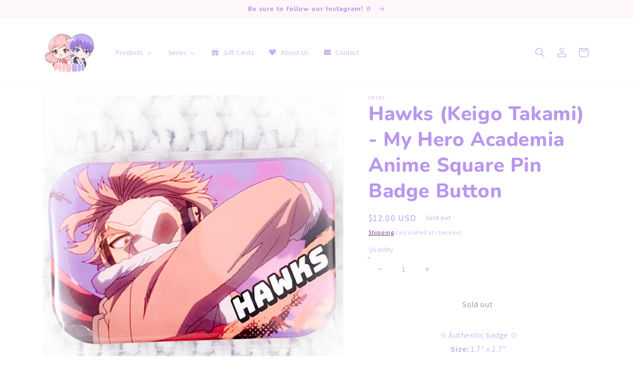

--- FILE ---
content_type: application/javascript; charset=utf-8
request_url: https://cdn.fera.ai/js/fera.js?shop=hamhamandchi.myshopify.com
body_size: 92641
content:
/* Don't download this file. It is dynamically generated and cached (v3.0 @ 2026-01-21 01:22:40 UTC for miokiishop.com). Use the Fera.js NPM package instead (visit developers.fera.ai). */ (()=>{var tn=Object.defineProperty,rn=Object.defineProperties;var sn=Object.getOwnPropertyDescriptors;var Ps=Object.getOwnPropertySymbols;var Oa=Object.prototype.hasOwnProperty,za=Object.prototype.propertyIsEnumerable;var Ea=(r,e,t)=>e in r?tn(r,e,{enumerable:!0,configurable:!0,writable:!0,value:t}):r[e]=t,n=(r,e)=>{for(var t in e||(e={}))Oa.call(e,t)&&Ea(r,t,e[t]);if(Ps)for(var t of Ps(e))za.call(e,t)&&Ea(r,t,e[t]);return r},h=(r,e)=>rn(r,sn(e));var ja=(r,e)=>{var t={};for(var i in r)Oa.call(r,i)&&e.indexOf(i)<0&&(t[i]=r[i]);if(r!=null&&Ps)for(var i of Ps(r))e.indexOf(i)<0&&za.call(r,i)&&(t[i]=r[i]);return t};var m=(r,e,t)=>new Promise((i,s)=>{var a=d=>{try{l(t.next(d))}catch(u){s(u)}},o=d=>{try{l(t.throw(d))}catch(u){s(u)}},l=d=>d.done?i(d.value):Promise.resolve(d.value).then(a,o);l((t=t.apply(r,e)).next())});function B(r,e,t=!1){var i;return function(){var s=this,a=arguments;clearTimeout(i),i=setTimeout(function(){i=null,t||r.apply(s,a)},e),t&&!i&&r.apply(s,a)}}var w=class{constructor(e={}){if(this.e=e||{},!this.app)throw new Error("Fera app is required");this.it=!1,this.Uo()}get app(){return this.e.app==="this"?this:this.e.app||window&&globalThis.fera}get store(){return this.e.store?this.e.store:this.app.store}t(e,t=null){return this.app.t(e,t)}formatNumber(e,t={}){return this.app.i18n.formatNumber(e,t)}V(e){return`${this.app.config.cdnUrl.replace(/\/$/,"").replace(/\/js$/,"/js/v3")}/${e.replace(/^\//,"")}?v=${this.app.version}`}C(){this.Zo&&this.Wt("log",arguments)}Yo(){this.Wt("info",arguments)}get Ai(){return this.e.environment||this.app.environment}get Zo(){return this.app.config.debugMode}get Ei(){return this.app.config.devMode}get Oi(){return this.Ai==="test"}ne(){this.Wt("warn",arguments)}get st(){return["development","test","staging"].includes(this.Ai)||this.Ei||this.Oi}D(){if(this.Wt("error",arguments),this.st){let e=arguments[0]instanceof Error?arguments[0]:new Error(arguments[0]);throw globalThis.at=globalThis.at||[],globalThis.at.push({line_number:e.lineno,column_number:e.colno,message:e.message}),e}}Wt(e,t){globalThis.console&&(typeof t[0]=="string"&&(t[0]=`[Fera] ${t[0]}`),console[e].apply(this,t))}destroy(){this.le=[],this.Se=[]}on(e,t){return typeof e!="string"&&(t=e.callback,e=e.event),(e.indexOf(" ")===-1?[e]:e.split(" ")).forEach(s=>{if(s==="ready"&&this.it===!0)return t(this);this.le[s]=this.le[s]||[],this.le[s].push(t)}),this}once(e,t){var i=e.indexOf(" ")===-1?[e]:e.split(" ");return i.forEach(s=>{if(s==="ready"&&this.it===!0)return t(this);this.Se[s]=this.Se[s]||[],this.Se[s].push(t)}),this}clearOnceListeners(e){this.Se[e]=[]}clearListeners(e){this.le[e]=[]}trigger(e,t=null){return(e.indexOf(" ")===-1?[e]:e.split(" ")).forEach(s=>{let a=this.le[s];a&&a.length>0&&a.forEach(l=>l(t));let o=this.Se[s];o&&o.length>0&&(o.forEach(l=>l(t)),this.clearOnceListeners(s))}),this}debouncedTrigger(e,t=null){return this.Ht=this.Ht||{},this.Ht[e]||(this.Ht[e]=B(()=>this.trigger(e,t),100)),this.Ht[e](),this}Uo(){this.le=n({},this.e.listeners||this.e.on||{}),this._s(this.le),delete this.e.listeners,delete this.e.on,this.Se=n({},this.e.once),this._s(this.Se),delete this.e.once}_s(e){Object.keys(e).forEach(t=>{t.split(" ").forEach(i=>{typeof e[i]=="function"&&(e[i]=[e[i]])})})}Cs(){this.it=!0,this.trigger("ready",this)}static zi(){return globalThis.ji=globalThis.ji||0,globalThis.ji+=1,globalThis.ji}zi(){return this.constructor.zi()}k(){return this.ks=this.ks||this.zi(),this.ks}};function Ct(r,{timeout:e=1e3,checkInterval:t=100,timeoutError:i=null}){return r()?Promise.resolve(!0):new Promise(s=>{let a=0,o=setInterval(()=>{if(r())clearInterval(o),s(!0);else if(a>=e){if(clearInterval(o),i)throw typeof i=="string"?new Error(i):i;s(!1)}a+=t},t)})}function F(r,e=!0){return e===!0?[!0,1,"1","true","t","yes","y","on"].indexOf(r)!==-1:[!1,0,null,"0","false","f","no","n","off",void 0].indexOf(r)===-1}var ce=class r extends URL{get params(){return this.de||(this.de=Object.fromEntries(new URLSearchParams(this.search).entries()))}toString(){return this.search=new URLSearchParams(this.params).toString(),super.toString()}get ext(){return this.pathname.split(".").pop()}clone(){return new r(this.toString())}};function li(r,e=!1){return r.replace(/[\s_.-]/g," ").split(" ").map(([i,...s],a)=>a===0&&!e?(i||"").toLowerCase()+s.join("").toLowerCase():(i||"").toUpperCase()+s.join("").toLowerCase()).join("")}var ki=class extends w{get Ss(){return{r:"showContentSubmitter",pr:"showReturningShopperReviewModal",writeReview:"showContentSubmitter",submitContent:"showContentSubmitter",submitReview:"showContentSubmitter",review:"showContentSubmitter",editReview:"showContentSubmitter",showContentSubmission:"showContentSubmitter",showReturningShopperReviews:"showReturningShopperReviewModal",showReturningVisitorReviews:"showReturningShopperReviewModal"}}get Ms(){return{locale:["locale","fera_locale","feraLocale","fera_language","feraLanguage","lang","fera_lang","feraLang"],designMode:["design","design_mode","designMode","fera_design","feraDesign","fera_design_mode","feraDesignMode"],adminMode:["admin_mode","adminMode","fera_admin","feraAdmin","fera_admin_mode","feraAdminMode"],debugMode:["debug_mode","debugMode","fera_debug","feraDebug","fera_debug_mode","feraDebugMode"]}}isHttps(){return this.url.protocol.toString().match(/^https:?/)}hasUrlApiParam(){let e=this.params.fera||this.params.f;return!(!e||(e=this.Ss[e]||e,typeof this.app[e]!="function"))}triggerUrlApi(){let e=this.params.fera||this.params.f;if(e&&(e=this.Ss[e]||e,typeof this.app[e]=="function"))try{e==="r"&&(e="writeReview"),this.app[e]()}catch(t){this.D(t)}}loadUrlConfig(){let e={};Object.keys(this.Ms).forEach(t=>{for(let i of this.Ms[t])if(typeof this.params[i]!="undefined"){e[t]=this.params[i];break}}),this.app.configure(e)}get url(){let e=new URLSearchParams(globalThis.location.search).get("test_url");return new ce(e||this.e.url||globalThis.location.toString())}get isRoot(){return!!(this.path==""||this.path=="/"||this.path.toString().match(/^\/([a-z]{2}(-[a-z]{2})?\/?)$/i))}get path(){return this.url.pathname}get params(){return this.url.params}getFeraParam(e){let t=e;return Array.isArray(e)&&(t=e.find(i=>(i=`${i}`.replace(/^fera_?/i,""),this.params[`fera_${i}`]||this.params[`fera${li(i||"",!0)}`]))),t=`${t}`.replace(/^fera_?/i,""),this.params[`fera_${t}`]||this.params[`fera${li(t||"",!0)}`]}addParams(e={}){if(this.app.config.designMode)return;let t=new ce(globalThis.location.toString());Object.keys(e).forEach(i=>{t.params[i]!=e[i]&&(t.params[i]=e[i])}),globalThis.history.replaceState(e,"",t.toString())}removeParams(e={}){if(this.app.config.designMode)return;let t=new ce(globalThis.location.toString());Object.keys(e).forEach(i=>{t.params[i]==e[i]&&delete t.params[i]}),globalThis.history.replaceState(e,"",t.toString())}hasFeraFlag(e){return typeof this.getFeraParam(e)!="undefined"}isFeraFlag(e,t){return Array.isArray(e)?e.some(i=>this.isFeraFlag(i,t)):this.hasFeraFlag(e)?F(this.getFeraParam(e))===F(t):!1}};function ft(r,e,{prependArray:t=!1}={}){let i=n({},r);return Object.keys(e).forEach(s=>{s in i?Array.isArray(i[s])?i[s]=t?[...e[s],...i[s]]:[...i[s],...e[s]]:typeof i[s]=="object"?i[s]=ft(i[s],e[s],{prependArray:t}):i[s]=e[s]:i[s]=e[s]}),i}var Si=class extends w{constructor(e){super(e),this.template=this.e.template}get filters(){return{default:(e,t)=>e!==void 0?e:t,t:e=>this.t(e)}}get variables(){return this.e.variables||{}}get varsAsStr(){return this.Vi?this.Vi:(this.Vi=Object.keys(this.variables).map(e=>`const ${e} = ${this.Xo(this.variables[e])};`).join(""),this.Vi)}Jo(e){return e.split(".").reduce((t,i)=>{if(t&&t[i])return t[i]},this.variables)}render(){return this.template.replace(/\{%-?\s*if\s+([^%+{}]*?)\s*-?%}(.*)\{%-?\s*else? ?if\s+([^%+{}]*?)\s*-?%}(.*)\{%-?\s*else\s*-?%}(.*)\{%-?\s*endif\s*-?%}/g,(e,t,i,s,a,o)=>this.Fe(t)?i:this.Fe(s)?a:o).replace(/\{%-?\s*if\s+([^%+{}]*?)\s*-?%}(.*)\{%-?\s*else? ?if\s+([^%+{}]*?)\s*-?%}(.*)\{%-?\s*else\s*-?%}(.*)\{%-?\s*endif\s*-?%}/g,(e,t,i,s,a)=>this.Fe(t)?i:this.Fe(s)?a:"").replace(/\{%-?\s*if\s+([^%+{}]*?)\s*-?%}(.*)\{%-?\s*else\s*-?%}(.*)\{%-?\s*endif\s*-?%}/g,(e,t,i,s)=>this.Fe(t)?i:s).replace(/\{%-?\s*if\s+([^%+{}]*?)\s*-?%}(.*)\{%-?\s*endif\s*-?%}/g,(e,t,i)=>this.Fe(t)?i:"").replace(/\{\{\s*([^}]+?)\s*}}/g,(e,t)=>this.Ko(t))}Ko(e){let[t,...i]=e.split("|").map(a=>a.trim()),s=this.Jo(t);for(let a of i){let[o,...l]=a.split(":").map(d=>d.trim());this.filters[o]&&(s=this.filters[o](s,...l))}return s}Xo(e){let t=[];return JSON.stringify(e,(i,s)=>{if(typeof s=="object"&&s!==null){if(t.includes(s))return;t.push(s)}return s})}Fe(e){let t=`return ${e.replace(/\s+or\s+/," || ").replace(/\s+and\s+/," && ")}`;return new Function(`${this.varsAsStr}; ${t}`)()}};var Mi=class extends w{constructor(e={}){var t;super(e),this.Ut=((t=this.app.store)==null?void 0:t.translations)||{}}static get supportedLanguageCodes(){return["en","de","es","fr","id","it","nl","no","pt","ro","ru","sk","sv","th","zh-TW"]}get isCurrentLocaleSupported(){return this.constructor.supportedLanguageCodes.includes(this.locale)}get locale(){let e=this.app.locale||"en";return["zh","zh-cn","zh-tw"].includes(e.toLowerCase())&&(e="zh-TW"),e}formatNumber(e,t={}){return new Intl.NumberFormat(this.locale,t).format(e)}t(e,t=null){if(!e)return"";let i=this.ot[e],s,a;return typeof e!="string"&&(e.toString?e=e.toString():e=`${e}`),i||(s=this.Go(e),i=this.ot[s]),i=i||this.ot[this.Di(e)]||this.ot[this.Di(e,!0)]||e,a=i,t&&i.match(/\{[{%]/)&&(a=this.Qo(i,t)),s&&s!=e&&i==this.ot[s]&&(a=this.Di(a)),a}loadTranslations(){return m(this,arguments,function*(e=this.locale){var t;if(e!="en"&&((t=this.app.store)==null?void 0:t.locale)!==e){if(!this.isCurrentLocaleSupported){this.C(`${e} locale not natively supported.`);return}try{let i=yield this.app.api.retrieveTranslations(e);this.Ut=ft(i,this.Ut)}catch(i){this.D(i)}}})}get ot(){return this.Ut[this.locale]||this.Ut.en||{}}Go(e){return e.replace(/(&amp;)/g,"&").replace(/(&lt;)/g,"<").replace(/(&gt;)/g,">").replace(/(&quot;)/g,'"').replace(/(&#039;)/g,"'")}Di(e,t=!1){let i=e;return t&&(i=i.replace(/&/g,"&amp;")),i.replace(/</g,"&lt;").replace(/>/g,"&gt;").replace(/"/g,"&quot;").replace(/'/g,"&#039;")}Qo(e,t={}){return new Si({app:this.app,template:e,variables:t}).render()}};var Fe=class{constructor(e,t,i){this.stateValue=e,this.ruleValue=t,this.operator=i}isTrue(){return this[this.operator]()}equal(){return this.stateValue==this.ruleValue}not_equal(){return!this.equal()}equal_i(){return this.equal()}not_equal_i(){return!this.equal_i()}contains(){return this.stateValue==this.ruleValue}not_contains(){return!this.contains()}less(){return this.stateValue<this.ruleValue}less_or_equal(){return this.stateValue<=this.ruleValue}greater(){return this.stateValue>this.ruleValue}greater_or_equal(){return this.stateValue>=this.ruleValue}between(){return this.greater()||this.less()}not_between(){return!this.between()}};var kt=class extends Fe{constructor(e,t,i){super(String(e).trim(),String(t).trim(),i)}equal(){return this.stateValue==this.ruleValue}equal_i(){return this.stateValue.toLowerCase()==this.ruleValue.toLowerCase()}contains(){return this.stateValue.toLowerCase().indexOf(this.ruleValue.toLowerCase())!==-1}less(){return parseFloat(this.stateValue)<parseFloat(this.ruleValue)}less_or_equal(){return parseFloat(this.stateValue)<=parseFloat(this.ruleValue)}greater(){return parseFloat(this.stateValue)>parseFloat(this.ruleValue)}greater_or_equal(){return parseFloat(this.stateValue)>=parseFloat(this.ruleValue)}between(){return this.ruleValue.indexOf(this.stateValue)!==-1}begins_with(){return this.stateValue&&this.stateValue.indexOf(this.ruleValue||"")===0}};var Ri=class extends kt{constructor(e,t,i){super(e,t.value,i)}};var Ti=class extends Fe{constructor(e,t,i){super(e,t,i),typeof this.stateValue!="string"&&(this.stateValue=String(this.stateValue).split(",")),this.stateValue=this.stateValue.sort()}equal(){let e=this.ruleValue;return typeof this.ruleValue!="object"&&(e=String(this.ruleValue).split(",")),this.stateValue.join(",")==e.sort().join(",")}contains(){return this.stateValue.indexOf(this.ruleValue)!==-1}less(){return this.stateValue.length<this.ruleValue}less_or_equal(){return this.stateValue.length<=this.ruleValue}greater(){return this.stateValue.length>this.ruleValue}greater_or_equal(){return this.stateValue.length>=this.ruleValue}between(){return this.ruleValue.every(e=>this.stateValue.indexOf(e)!==-1)}};var $i=class extends w{constructor(e){super(e),this.rule=this.e.rule,this.atomic=!0,this.comparisonClass=this.en()}match(e){return m(this,null,function*(){let t=yield e.fetchValue(this.rule.field,this.rule.value);return t==null?!1:new this.comparisonClass(t,this.rule.value,this.rule.operator).isTrue()})}en(){return this.rule.type==="string"?this.rule.field.match(/_param$/)&&typeof this.rule.value=="object"?Ri:kt:this.rule.type==="array"?Ti:Fe}};var qe=class extends w{constructor(e){var t;super(e),this.conditions=this.e.conditions||{rules:[]},typeof this.conditions=="string"&&(this.conditions=JSON.parse(this.conditions)),Array.isArray(this.conditions)&&(this.conditions={rules:this.conditions}),this.rules=(t=this.conditions.rules)==null?void 0:t.map(i=>i.condition?new this.constructor({app:this.app,conditions:i}):new $i({app:this.app,rule:i})),this.separator=this.conditions.condition}get hasRule(){return this.rules&&this.rules.length>0}match(e){return this.hasRule?new Promise(t=>Promise.all(this.rules.map(i=>i.match(e))).then(i=>{this.separator==="AND"?t(i.every(s=>s)):t(i.some(s=>s))})):Promise.resolve(!0)}};function be(){var r;return((r=navigator.userAgentData)==null?void 0:r.mobile)||globalThis.innerWidth<575}var M=class extends w{constructor(e={},t={}){super(t),this.data={},this.Rs=n({},this.Ts()),Object.keys(e||{}).forEach(i=>{e[i]!==null&&e[i]!==void 0&&(this.Rs[i]=e[i])}),this.resourceName=this.e.resourceName||this.constructor.resourceName,this.resourceTitle=this.e.resourceTitle||this.resourceName.replace(/(^\w{1})|(\s{1}\w{1})/g,i=>i.toUpperCase()),this.defaultParams=this.e.defaultParams||{},this.loadDataFromServer(this.Rs,{fresh:!0}),this.persisted||Object.keys(this.data).forEach(i=>{this.changes[i]={to:this.data[i]}}),this.readOnlyAttributes=["id","type","type_name"],this.Fc=new Date().getTime(),this.$s=this.$s||[],this.tn(),this.Cs()}get persisted(){return!!this.id}get nt(){return{}}get B(){return null}get qe(){return this.B?(this.data[this.B]=this.data[this.B]||{},this.data[this.B]):{}}get Bs(){return{}}Ts(){return this.Bs}static get aliasAttributes(){return{}}static get resourceName(){throw new Error(`BaseModel static get resourceName not overridden for type ${this.name}. Please override this method in your model class.`)}static get associations(){return{hasOne:[],hasMany:[]}}static get cssClassName(){throw new Error("cssClassName must be implemented by subclass")}get cssClassName(){return this.constructor.cssClassName}tn(){var e,t;(e=this.constructor.associations.hasOne)==null||e.forEach(i=>{let s=i.key.replace(/[\-_](\w)/g,o=>o.charAt(1).toUpperCase()),a=this.e[i.key]||this.e[s]||this.get(i.key)||this.get(s);a instanceof this.constructor?this[s]=a:typeof a=="object"&&(this[s]=this.G(i,a))}),(t=this.constructor.associations.hasMany)==null||t.forEach(i=>{let s=i.key.replace(/[\-_](\w)/g,o=>o.charAt(1).toUpperCase()),a=this.e[i.key]||this.e[s]||this.get(i.key)||this.get(s);a instanceof Array&&(this[s]=a.map(o=>o instanceof this.constructor?o:typeof a=="object"?this.G(i,o):null).filter(o=>o!==null))}),this.Ps()}Ps(){this.constructor.allAssociations.forEach(e=>{e.through&&this[e.through]&&(this[e.key]||this[e.through][e.key]&&(this[e.key]=this[e.through][e.key]))})}get title(){return this.getResourceTitle()||this.getResourceName()}getResourceTitle(){return this.resourceTitle}getResourceName(){return this.resourceName}set(e,t,i){if(typeof e=="object"&&typeof t=="undefined")return Object.keys(e).forEach(a=>{this.set(a,e[a],i)}),this;let s=this.get(e);return JSON.stringify(s)!=JSON.stringify(t)&&this.Q(e,t),this}b(e){return this.constructor.aliasAttributes[e]?this.b(this.constructor.aliasAttributes[e]):e==="id"?this.id:this.B&&Object.keys(this.nt).includes(e)?typeof this.qe[e]!="undefined"?this.qe[e]:this.nt[e]:this.data[e]}Q(e,t){if(this.constructor.aliasAttributes[e])return this.Q(this.constructor.aliasAttributes[e],t);if(e==="id"){this.id=t;return}if(this.B===e&&typeof t=="object")return Object.keys(t).forEach(i=>this.Q(i,t[i]));this.B&&Object.keys(this.nt).includes(e)?this.qe[e]=t:this.data[e]=t}isSet(e){let t=this.b(e);return typeof t!="undefined"&&t!==null}get(e,t){if(e==="id")return this.id;let i=this.b(e);return typeof t!="undefined"&&(typeof i=="undefined"||i===null||i==="")?t:i}has(e){let t=this.b(e);return typeof t=="boolean"?this.is(e):!(typeof t=="undefined"||t===null||t==="")}can(e){return this.is(e)}is(e){let t=this.b(e);if(typeof t=="undefined"){if(typeof this.b(`is_${e}`)!="undefined")return this.is(`is_${e}`);if(typeof this.b(`has_${e}`)!="undefined")return this.is(`has_${e}`);if(typeof this.b(`can_${e}`)!="undefined")return this.is(`can_${e}`);if(typeof this.b(`dont_${e}`)!="undefined")return!this.is(`dont_${e}`)}return!!t}getData(){return h(n(n(n({},this.nt),this.data),this.qe),{id:this.id})}clone(){return new this.constructor(h(n({},JSON.parse(JSON.stringify(this.data))),{id:this.id}),n({},this.e))}rn(e){let t={},i=n({},this.data);return Object.keys(e).concat(Object.keys(i)).filter((a,o,l)=>l.indexOf(a)===o).forEach(a=>{let o=i[a],l=e[a];this.$s.includes(a)&&(o=JSON.stringify(o),l=JSON.stringify(l)),o!==l&&(t[a]={from:o,to:l,attribute:a})}),t}sn(e,t,i={}){let s=e.key.replace(/[\-_](\w)/g,a=>a.charAt(1).toUpperCase());t===null?this[s]=null:this[s]?this[s].loadDataFromServer(t,i):this[s]=this.G(e,t)}G(e,t){if(Array.isArray(t))return t.map(a=>this.G(e,a));let i={app:this.app};e.inverseOf&&(i[e.inverseOf]=this);let s;return t instanceof e.klass?(s=t,e.inverseOf&&(s[e.inverseOf]=s[e.inverseOf]||this)):(e.inverseOf&&(i[e.inverseOf]=this),s=new e.klass(t,i)),s}static get allAssociations(){return[...this.associations.hasOne||[],...this.associations.hasMany||[]]}loadDataFromServer(e,t={}){let i=t.fresh||Object.keys(this.data).length<1,s=i?{}:this.rn(e),a=n({},e||{});return a.id&&!this.id&&(this.id=a.id,delete a.id),Object.keys(a).length<1&&i?{}:(this.B&&a[this.B]&&i&&(this.data[this.B]=a[this.B],delete a[this.B]),Object.keys(a).forEach(o=>this.Q(o,a[o])),this.constructor.allAssociations.forEach(o=>{typeof a[o.key]!="undefined"&&this.sn(o,a[o.key],t)}),this.Ps(),this.changes=this.changes||{},i?this.changes={}:(Object.keys(s).forEach(o=>{this.changes[o]?this.changes[o].to=s[o].to:this.changes[o]=s[o]}),this.an(s)),this.trigger("load load:after"),s)}setData(e){Object.keys(e).forEach(t=>this.set(t,e[t]))}an(e){if(!e)return;let t=Object.keys(e);t.length<1||(t.forEach(i=>{i!="id"&&this.trigger(`${i}.change ${i}.update`,e[i])}),this.debouncedTrigger("change update",e))}};var St=class extends M{constructor(e,t={}){super(e,h(n({},t),{resourceName:"channel"}))}get url(){return this.get("url")}get code(){return this.get("code")}};var Mt=class extends w{constructor(e){super(e),this.e.models&&(this.models=this.e.models),this.e.meta&&(this.meta=this.e.meta),this.Zt=this.e.params||{},this.ge={},this.Ls()}Ni(){return this.lt(this.e.models,{offset:0,limit:this.e.models.length,total_count:this.e.models.length,page:1}),this.models}forEach(e){return this.models.forEach(e)}every(e){return this.models.every(e)}get length(){return this.models.length}sort(e){return m(this,null,function*(){this.Is!==e&&(this.Is=e,this.trigger("sort:before",{sortBy:e}),yield this.reload(),this.trigger("sort:after",{sortBy:e}))})}filter(e=null){return m(this,null,function*(){e!==null&&(this.ge=n(n({},this.ge),e)),this.trigger("filter:before",this.ge),yield this.reload(),this.trigger("filter:after",this.ge)})}removeFilters(e){return Array.isArray(e)||(e=[e]),e.forEach(t=>delete this.ge[t]),this.filter()}clearFilters(){return this.ge={},this.filter()}load(){return m(this,arguments,function*(e={}){throw new Error("load() method must be implemented in the child class")})}reload(){return m(this,null,function*(){this.Ls(),this.trigger("reload:before"),yield this.load(),this.trigger("reload reload:after",this.models)})}Ls(){this.models=[],this.meta={},this.Fi=null,this.loaded=!1}loadMore(){return this.load().then(e=>{this.loaded=!0,e.length&&e.length>0&&this.trigger("load:more load",e)})}loadPage(e){return this.trigger("load.page:before"),this.load({page:e}).then(t=>{this.loaded=!0,t.length&&t.length>0&&this.trigger("load:page",t)})}loadNextPage(){return this.loadPage(this.nextPage)}loadPrevPage(){return this.loadPage(this.currentPage-1)}qi(){this.As=!0,this.trigger("load:before")}get items(){return this.models}get isLoading(){return this.As}lt(e,t){this.e.usePagination?this.models=e:this.models=this.models.concat(e),this.meta=t,this.Fi===null&&(this.Fi=t.offset),this.As=!1,this.trigger("load:after load",e)}get hasMore(){return this.meta?this.models.length<this.meta.total_count:!0}get sortBy(){return this.Is||this.Zt.sort_by}get range(){let e={total:this.meta.total_count||0,to:10,from:1};return this.e.usePagination?(e.from=this.pageSize*(this.currentPage-1)+1,e.to=e.from+this.models.length-1):(e.from=this.Fi||1,e.to=e.from+this.models.length-1),e}get nextParams(){let e=n(n({},this.Zt),this.ge);return this.sortBy&&(e.sort_by=this.sortBy),this.e.usePagination?(e.page=this.nextPage,e.page_size=this.pageSize):(e.offset=this.nextOffset,e.limit=this.pageSize),e}get pageSize(){return parseInt(this.Zt.page_size||this.Zt.limit||12)}get currentOffset(){return parseInt(this.meta&&this.meta.offset?this.meta.offset:0)}get currentPage(){return parseInt(this.meta&&this.meta.page?this.meta.page:0)}get totalCount(){return parseInt(this.meta&&this.meta.total_count?this.meta.total_count:0)}get nextPage(){return this.currentPage+1}get pageCount(){return this.meta?this.meta.page_count:0}get nextOffset(){return this.models.length===0?0:this.currentOffset+this.pageSize}};var ke=class extends Mt{load(){return m(this,arguments,function*(e={}){if(this.e.models)return this.Ni();this.qi();let{reviews:t,rating:i,meta:s}=yield this.app.api.listReviews(n(n({},this.nextParams),e));return this.rating=i,this.lt(t,s),t})}toggleRatingFilter(e){return e===this.activeRatingFilter?this.removeFilters("rating"):this.filter({rating:e})}get activeRatingFilter(){return this.ge.rating}};var Ee=class extends M{constructor(e,t={}){super(e,h(n({},t),{resourceName:"aggregate_rating"}))}get average(){return parseFloat(this.get("average",0)||0)}get formattedAverage(){return parseFloat(this.average).toFixed(1)}get count(){return this.get("count",0)}};var ue=class extends M{constructor(e,t={}){super(e,n({resourceName:"customer"},t))}static get associations(){return{hasOne:[],hasMany:[{key:"reviews",klass:O,inverseOf:"customer"}]}}get smallAvatarUrl(){return this.get("avatar_url","").replace("width=400,height=400","width=200,height=200").replace("class=thumb","class=sthumb")}get isFromSupplier(){return this.channel&&this.channel.get("code")==="supplier"}get channelCode(){return this.channel?this.channel.get("code"):null}get fromStoreChannel(){return this.channel&&this.channel.get("type")=="store"}collectReviews(e={}){let t=h(n({},e),{app:this.app});return t.params=h(n({},t.params||{}),{customer_id:this.id||this.get("external_id")||""}),this.reviews&&!this.id&&(t.models=this.reviews),new ke(t)}get rating(){return this.P||(this.P=new Ee(this.get("rating",{count:0,average:0}),{app:this.app}))}loadDataFromServer(e,t={}){super.loadDataFromServer(e,t),this.channel=e.channel?new St(e.channel,{app:this.app}):null}};var Bi=class extends M{constructor(e,t={}){super(e,n({resourceName:"store_reply",resourceTitle:"Store Reply"},t)),this.e.review&&(this.review=this.e.review)}get bodyHtml(){return this.get("body","").toString().replace(/\n/g,`<br/>
`)}};var We=class extends Error{constructor({response:e,app:t}){super(e.json.message||e.json.code),this.code=e.json.code,this.response=e,this.app=t}};var ie=class extends M{constructor(e,t={}){super(e,n({resourceName:"media"},t))}static get associations(){return{hasOne:[{key:"customer",klass:ue,through:"review"},{key:"product",klass:R,through:"review"},{key:"review",klass:O}]}}get isVideo(){return!1}get isPhoto(){return!1}G(e,t){return e.klass===ue&&t&&(t.reviews=[this]),super.G(e,t)}get isUploaded(){return!0}loadAssociatedReviewFromServer(){let e=this.get("review_id");if(e){let t=this.constructor.allAssociations.find(i=>i.key==="review");return this.app.api.retrieveReview(e).then(i=>{let s=t.key.replace(/[\-_](\w)/g,a=>a.charAt(1).toUpperCase());return this[s]=this.G(t,i),this[s]}).catch(i=>this.nn(i))}else return null}nn(e){if(e instanceof We&&(e.code==="not_found"||e.response&&e.response.status===404))return this.ne(`Unable to load associated review(#${this.get("review_id")}) for media(#${this.id}). This may be due to the review being deleted.`),null;throw e}get type(){return this.get("type","photo")}get url(){return this.get("url",this.get("thumbnail_url",this.constructor.placeholderUrl))}get thumbnailUrl(){return this.get("thumbnail_url",this.constructor.placeholderUrl)}get smallThumbnailUrl(){return this.get("thumbnail_url","").replace("width=400,height=400","width=200,height=200").replace("class=thumb","class=sthumb")}static get placeholderUrl(){return"https://uploads.fera.ai/placeholders/photo.png"}static get SOCIAL_URL_REGEXES(){return{youtube:/^((?:https?:)?\/\/)?((?:www|m)\.)?((?:youtube\.com|youtu\.be))(\/(?:[\w-]+\?v=|embed\/|v\/)?)([\w-]+)(\S+)?$/,facebook:/^(?:(?:https?:)?\/\/)?(?:(www|web|m)\.)?(facebook|fb)\.com\/[a-zA-Z0-9.]+\/videos\/(?:[a-zA-Z0-9.]+\/)?([0-9]+)/,vimeo:/(http|https)?:\/\/(www\.|player\.)?vimeo\.com\/(?:(channels|video)\/(?:\w+\/)?|groups\/([^/]*)\/videos\/|)(\d+)(?:|\/\?)/,instagram:/(https?:\/\/(?:www\.)?instagram\.com\/(reel|p)\/([^/?#&]+)).*/}}};var Se=class extends ie{constructor(e,t={}){super(e,n({resourceName:"video"},t))}get isVideo(){return!0}get isPhoto(){return!1}static get placeholderUrl(){return"https://uploads.fera.ai/placeholders/video.png"}get importedVideoUrl(){return this.videoType==="url"?this.url:(this.constructor.SOCIAL_URL_REGEXES[this.videoType].test(this.url),this.videoType==="youtube"?`https://www.youtube.com/embed/${RegExp.$5}?modestbranding=1&autoplay=1`:this.videoType==="vimeo"?`https://player.vimeo.com/video/${RegExp.$5}`:this.videoType==="instagram"?`https://www.instagram.com/p/${RegExp.$3}/embed`:this.videoType==="facebook"?`https://www.facebook.com/plugins/video.php?href=${this.url}`:this.url)}get videoType(){return Object.keys(this.constructor.SOCIAL_URL_REGEXES).find(e=>this.constructor.SOCIAL_URL_REGEXES[e].test(this.url))||"url"}get isUploaded(){return this.videoType==="url"}get type(){return"video"}};var Me=class extends ie{constructor(e,t={}){super(e,n({resourceName:"photo"},t))}get isVideo(){return!1}get isPhoto(){return!0}get thumbnailUrl(){return this.get("thumbnail_url",this.get("url")||this.constructor.placeholderUrl)}get type(){return"photo"}};var O=class extends M{constructor(e,t={}){super(e,n({resourceName:"review"},t))}get title(){return this.forProduct?this.t("Product Review"):this.t("Store Review")}get bodyHtml(){return this.body.toString().replace(/\n/g,`<br/>
`)}get rating(){return this.get("rating")}static get associations(){return{hasOne:[{key:"customer",klass:ue},{key:"product",klass:R},{key:"channel",klass:St}],hasMany:[{key:"media",klass:ie,inverseOf:"review"}]}}G(e,t){if(e.klass===ue&&t&&(t.reviews=[this]),e.klass===ie&&t){let i=t.type==="video"?Se:Me;return super.G(h(n({},e),{klass:i}),t)}return super.G(e,t)}get body(){return this.get("body",this.get("heading",""))}get storeReply(){return this.get("store_reply")?new Bi(this.get("store_reply"),{app:this.app,review:this}):null}get forProduct(){return this.get("subject")==="product"}get forStore(){return this.get("subject")==="store"}get hasLinkableProduct(){return this.forProduct&&this.product&&this.product.get("url")}get hasDisplayableProduct(){return this.forProduct&&this.product&&this.product.get("name")}};var R=class extends M{constructor(e,t={}){super(e,n({resourceName:"product"},t))}static get aliasAttributes(){return h(n({},super.aliasAttributes),{product_id:"id"})}static get associations(){return{hasMany:[{key:"reviews",klass:O,inverseOf:"product"},{key:"media",klass:ie,inverseOf:"product"}]}}static get resourceName(){return"product"}get isLinkable(){return this.is("visible")&&this.get("url")}get name(){return this.get("name")}get rating(){return this.get("rating",{count:0,average:0})}get averageRating(){return this.rating.average}get url(){return this.get("url")}get thumbnailUrl(){return this.get("thumbnail_url","")}get smallThumbnailUrl(){return this.thumbnailUrl?this.thumbnailUrl.includes("class=thumb")?this.thumbnailUrl.replace("class=thumb","class=vsthumb"):this.thumbnailUrl.includes("width=")?this.thumbnailUrl.replace("width=400,height=400","width=80,height=80"):this.thumbnailUrl.match(/https?:\/\/cdn\.shopify.*/)?this.thumbnailUrl.replace(/_[0-9]+x[0-9]+\./,"_80x80."):this.thumbnailUrl.match(/wixstatic.*w_[0-9]+,h_[0-9]+/)?this.thumbnailUrl.replace(/w_[0-9]+,h_[0-9]+/,"w_80,h_80"):this.thumbnailUrl:this.thumbnailUrl}get counts(){return this.get("counts",this.get("cached_counts",{}))}getCount(e,t=0){return this.counts[e]||t}};var Pi=class extends w{constructor(e){super(e),this.data=this.e.data||{},this.data.current_page=this.data.current_page||{}}matches(e){return new qe({app:this.app,conditions:e}).match(this)}get device(){return this.ln||(this.ln={width:globalThis.screen&&globalThis.screen.width,height:globalThis.screen&&globalThis.screen.height,agent:navigator&&navigator.userAgent,language:navigator&&navigator.language})}get pageUrl(){var e;return this.dn||(this.dn=new ce((e=this.data.current_page.url)!=null?e:this.app.request.url.toString()))}get productId(){return this.ve||(this.ve=this.data.product_id||this.data.product.id||this.app.currentProductId)}get pageTitle(){var e;return(e=this.data.current_page.title)!=null?e:document.title}fetchValue(e,t){return m(this,null,function*(){return this.fetchOtherValue(e,t)||(yield this.fetchLocationValue(e))||this.fetchProductValue(e)})}fetchOtherValue(e,t){switch(e){case"request_url":return this.pageUrl;case"request_title":return this.pageTitle;case"request_is_root":return this.app.request.isRoot;case"request_path":return this.app.request.path;case"request_url_param":return this.hn(t);case"is_mobile":return be()?1:0;case"is_not_mobile":return be()?1:0}return!1}fetchProductValue(e){return m(this,null,function*(){if(e.match(/^(current_)?product_/)){let t=e.replace(/^(current_)?product_/,"");if(t==="id")return this.productId;if(this.u=this.u||this.data.product||(yield this.app.currentProduct),this.u)this.u instanceof R||(this.u=new R(this.u,{app:this.app}));else if(this.productId)this.u=yield this.app.api.retrieveProduct(this.productId);else return!1;if(this.u.has(t))return this.u.get(t)}return!1})}fetchLocationValue(e){return m(this,null,function*(){let t={shopper_country_code:"country_code",shopper_city:"city",shopper_region_name:"region_name",shopper_continent:"continent"};if(t[e]||e.match(/gdpr/)){if(this.Yt=this.Yt||(yield this.app.geoService.retrieveLocation()),this.Yt[t[e]])return this.Yt[t[e]];let i=this.constructor.GDPR_COUNTRY_CODES.indexOf(this.Yt.country_code)!==-1;if(e==="shopper_from_gdpr")return i;if(e==="shopper_not_from_gdpr")return!i}return!1})}hn(e){return typeof e.value=="undefined"?this.pageUrl.search:this.pageUrl.params[e.param]}static get GDPR_COUNTRY_CODES(){return"AT|BE|BG|HR|CY|CZ|DK|EE|FI|FR|DE|GR|HU|IE|IT|LV|LT|LU|MT|NL|PL|PT|RO|SK|SI|ES|SE|GB".split("|")}};function Js(){try{return window.self!==window.top}catch(r){return!0}}var Li=class extends w{constructor(e){super(e),this.cn()}cn(){(this.useSampleData||this.app.request.isFeraFlag(["admin","admin_mode"],!0))&&!F(this.app.storage.get("Config.AdminMode.Enabled"),!1)?this.adminMode=!0:this.app.request.isFeraFlag(["admin","admin_mode"],!1)&&this.adminMode&&(this.adminMode=!1)}get apiKey(){return this.e.apiKey||this.e.api_key||this.e.store_pk||this.e.public_key}get appInstanceId(){return this.e.appInstanceId||this.e.app_instance_id}get mockApi(){return this.e.mockApi}get cacheDisabled(){return Js()||this.adminMode||this.app.request.isFeraFlag("cache",!1)||this.Ei&&!this.app.request.isFeraFlag("cache",!0)||this.app.request.params.fera=="clearCache"}get adminMode(){return this.e.admin_mode||F(this.app.storage.get("Config.AdminMode.Enabled"),!1)}set adminMode(e){this.e.admin_mode=e,this.app.storage.set("Config.AdminMode.Enabled",e),this.Yo(`Admin mode ${e?"auto-enabled":"disabled"}. Caching ${e?"disabled":"enabled"}.`)}get debugMode(){return this.e.debugMode||this.app.request.isFeraFlag(["debug","debug_mode"],!0)||this.devMode}get devMode(){return this.e.devMode||this.e.dev_mode||this.e.environment=="development"}get hostedMode(){return this.e.hostedMode||this.e.hosted_mode}get useSampleData(){return this.designMode||this.e.useSampleData||this.app.request.isFeraFlag(["sample_mode","sample"],!0)||this.hasTestModeFlag}get hasTestModeFlag(){return this.e.testMode||this.app.request.isFeraFlag(["test_mode","test"],!0)}get Xt(){if(this.Ai==="production"){let e="https://cdn.fera.ai/";return{app:"https://app.fera.ai/",apiCdn:`${e}api/`,api:"https://api.fera.ai/",cdn:`${e}js/`}}else{let e="{{ BASE_APP_URL }}/".replace(/\/\/+/,"/"),t=`${e}api/`;return{app:e,apiCdn:this.e.apiUrl||t,api:t,cdn:`${e}js/v3/`}}}get appUrl(){return this.get("appUrl",this.get("app_url",this.Xt.app))}get apiUrl(){return this.get("apiUrl",this.get("api_url",this.Xt.api))}get cdnUrl(){return this.get("cdnUrl",this.get("cdn_url",this.Xt.cdn))}get apiCdnUrl(){return this.get("apiCdnUrl",this.get("api_cdn_url",this.Xt.apiCdn))}get baseApiCdnUrl(){return`${this.apiCdnUrl}`.replace(/\/$/,"")+"/v3/public"}get baseApiUrl(){return`${this.apiUrl}`.replace(/\/$/,"")+"/v3/public"}get designMode(){return this.getBool("designMode",this.getBool("design_mode",!1))||this.app.request.isFeraFlag(["design","design_mode"],!0)}get store(){return this.e.store||null}get locale(){var e;return this.get("locale",(e=this.app.store)==null?void 0:e.locale)}isSet(e){return this.e[e]!==void 0&&this.e[e]!==null}get(e,t=null){return this.isSet(e)?this.e[e]:t}getBool(e,t=!1){return F(this.get(e,t))}get autoIntegrationSelectors(){return this.e.autoIntegrationSelectors||{"after product detail price":[],"after product detail title":[],"after product section":[],page:[{selector:"main",action:"append_to"},{selector:"body",action:"append_to"}],"add to cart button":[{selector:"product-info variant-radios",action:"insert_before"},{selector:'form[action~="/cart/add"] .product-single__add-to-cart',action:"insert_before"},{selector:'form[action~="/cart/add"] button[type=submit]',action:"insert_before"},{selector:'form[action~="/cart/add"] input[type=submit]',action:"insert_before"},{selector:".product-form__cart-submit",action:"insert_before"},{selector:".add-to-cart",action:"insert_before"},{selector:".addToCart",action:"insert_before"},{selector:".add_to_cart",action:"insert_before"},{selector:"#addToCart",action:"insert_before"},{selector:"#add-to-cart",action:"insert_before"},{selector:"#add_to_cart",action:"insert_before"},{selector:".add-to-cart input.button",action:"insert_before"},{selector:".btn-addtocart",action:"insert_before"}],"first header":[{selector:"h1"}],"cart form":[{selector:'form[action~="/cart"]'}],"cart footer":[{selector:".cart__footer",action:"insert_before"}],"cart header":[{selector:".cart-header",action:"insert_before"}],"product content":[{selector:".product__content .grid",action:"insert_after"},{selector:".product__content .grid .grid__item",action:"append_to"},{selector:'[data-section-id="product-template"] .product-single + .product-single__description'},{selector:'[data-section-id="product-template"] .product-single'},{selector:".product-page > .wrapper > .grid.product-single",action:"insert_after"},{selector:".grid.product-single",action:"insert_after"},{selector:".index-section--featured-product"},{selector:'[data-section-id="product"]',action:"insert_after"}],"bottom of product content":[],"product description":[{selector:" .product-single__description",action:"insert_before"}],"before footer":[{selector:"main section:last-of-type",action:"insert_after"},{selector:"body > section:last-of-type",action:"insert_after"},{selector:"main",action:"append_to"},{selector:"footer",action:"insert_before"}],footer:[{selector:'[data-section-id="footer"] .site-footer__content',action:"insert_after"},{selector:"footer > .site-footer__linklist",action:"insert_after"},{selector:"footer .grid-uniform",action:"insert_before"},{selector:"footer .footer__content",action:"insert_before"},{selector:"footer .hr--small",action:"insert_before"},{selector:"footer .site-footer__bottom",action:"insert_before"},{selector:"footer .flex-footer",action:"insert_before"},{selector:'[data-section-id="footer"] .grid:last-child',action:"insert_before"},{selector:"footer .footer__blocks-wrapper",action:"insert_before"}]}}update(e={}){e.autoIntegrationSelectors&&(this.e.autoIntegrationSelectors=ft(this.autoIntegrationSelectors,e.autoIntegrationSelectors,{prependArray:!0}),delete e.autoIntegrationSelectors),this.e=n(n({},this.e),e)}set(e,t){this.e[e]=t}has(e,t=!0){return typeof this.e[e]=="undefined"||this.e[e]===null?!1:t&&!!this.e[e]}};var Rt=class extends w{constructor(e){super(e),this.response=this.e.response}handle(e,t){return this.failed?(t(new Error(this.json.message||this.json.code)),!0):(e(),!1)}get clientOutdated(){return F(this.response.headers.get("Api-Client-Outdated"))}checkForErrors(){if(this.failed)throw new We({app:this.app,response:this})}get failed(){return this.status>=400}get json(){return this.e.json}get errors(){return this.json.errors}get status(){return this.response.status}get headers(){return this.response.headers}static from(i){return m(this,arguments,function*(e,t={}){let s;try{s=e.status<500?yield e.json():{}}catch(a){a instanceof SyntaxError&&e.status>=400&&e.status<500&&(s={message:e.statusText||{400:"Please check your request and try again.",401:"You are not authorized to access this resource.",403:"This request is forbidden.",404:"Request or resource not found. Please check your request and try again.",405:"You're not allowed to perform this action.",406:"Your input was not accepted. Please check it and try again.",415:"The media you tried to upload is not allowed. Please try again with a different file.",429:"You're making too many requests too quickly. Please slow down a bit and try again in a couple minutes."}[e.status]},s.code=s.message.replace(/ /g,"_").toLowerCase())}return new this(h(n({},t),{json:s,response:e}))})}get isSuccess(){return!this.failed}get isClientError(){return this.status>=400&&this.status<500}get isServerError(){return this.status>=500}};var Va={header:"Product Reviews",header_visible:!0,layout:"list",header_when_showing_other_reviews:"Reviews",show_products_for_other_reviews:!0,min_cols:1,write_review_visible:!0,write_review_style:"primary",mobile_write_review_button:"icon",page_size:null,mobile_page_size:null,pagination_mode:"show_more",show_more_style:"secondary",sort_by_enabled:!1,sort_by:"quality:desc",when_no_reviews:"show_all_reviews",sortable:!0,border_visible:!1,bg_visible:!1,header_summary_visible:!0,summaries_visible:!0,store_replies_visible:!0,summary_filters_visible:!0,open_summary_filters_by_default:!1,summary_filter_collapsible:!0,customer_avatars_visible:!0,customer_media_visible:!0,customer_locations_visible:!0,dates_visible:!0,products_visible:!1,ratings_visible:!0,source_icons_visible:!0,default_customer_image:"https://cdn.fera.ai/img/shoppers/placeholder2.png"};function Ls(r){return r.replace(/([a-z])([A-Z])/g,"$1_$2").replace(/([a-zA-Z])(\d)/g,"$1_$2").replace(/([A-Z])(\d)/g,"$1_$2").replace(/[^a-zA-Z0-9]/g,"_").toLowerCase()}function di(r){return r.replace(/[\s_.]/g,"-").replace(/([a-z])([A-Z])/g,"$1-$2").toLowerCase().replace(/-{2,}/g,"-")}function Ks(r,e){let t={};return e.forEach(i=>{i in r&&(t[i]=r[i])}),t}var K=class extends M{constructor(e,t={}){super(e,n({resourceName:"widget"},t))}static get aliasAttributes(){return h(n({},super.aliasAttributes),{heading:"header",layout_code:"layout",theme_code:"theme",options:"type_settings"})}static get defaultTypeSettings(){return{}}get nt(){return this.constructor.defaultTypeSettings}hasValidOptsToRender(e){return this.forProduct?e.productId||this.productId:!0}get dt(){return["header"]}Ts(){let e=n({},this.Bs);return Object.keys(e).forEach(t=>{this.dt.includes(t)&&(e[t]=this.t(e[t]))}),e}get cssClassName(){return`${this.constructor.cssClassName}-${this.k()}`}get collectionParams(){return Ks(this.getData(),["page_size","limit","sort_by"])}get usePagination(){return this.get("pagination_mode","pagination")==="pagination"}get options(){return this.qe}get allowedElementAttributes(){return this.U.concat(["layout","theme","header","conditions"]).concat(Object.keys(this.qe))}loadDataFromElement(e){Array.from(e.attributes).forEach(t=>this.setFromElement(t.name,t.value))}setFromElement(e,t){if(e.match(/^(data-)?(fera-)?(widget|api-key|type|container|style|rating|class|product([_-]?id|Id)?)$/))return;if(e=Ls(e).replace(/^data_/,"").replace(/^fera_/,""),["options","settings","data-options","data-settings"].includes(e)&&typeof t=="string"&&t[0]==="{"){this.loadTypeDataFromElement(t);return}this.allowedElementAttributes.includes(e)&&this.set(e,t)}loadTypeDataFromElement(e){let t=JSON.parse(e);Object.keys(t).forEach(i=>this.set(i,t[i]))}get U(){return[]}Q(e,t){return this.U.includes(e)?this.Jt(e,t):super.Q(e,t)}Jt(e,t){this.designVars[`--${di(e)}`]=t}b(e){return this.U.includes(e)?this.designVars[Ls(e)]:super.b(e)}get B(){return"type_settings"}get targetSection(){return this.get("target_section")}get onlyShowInHomePage(){return this.targetSection&&!!this.targetSection.match(/^home(_page)?$/i)}get isVisible(){return this.installationMethod?this.onlyShowInHomePage&&!this.app.request.isRoot&&this.needsInstall?!1:this.app.config.designMode?!0:this.needsInstall&&!this.is("installed")?!1:this.app.request.getFeraParam("widget")?this.app.request.getFeraParam("widget")==this.id:!this.isDeactivated:!0}get isDeactivated(){return this.canBeDeactivated&&!this.is("activated")}get needsInstall(){return["auto","selector"].includes(this.installationMethod)}get canBeDeactivated(){return this.is("installed")&&["auto","selector","tag"].includes(this.installationMethod)}get conditions(){return new qe({app:this.app,conditions:this.get("conditions")})}get designVars(){return this.b("design_vars")||this.Q("design_vars",{}),this.b("design_vars")}get autoIntegrationPossibilities(){return[]}get installation(){return h(n({},this.installationSettings),{method:this.installationMethod})}get installationSettings(){return this.get("installation_settings",this.get("integration_settings",{}))}get installationMethod(){return this.get("installation_method",this.get("integration_method",this.canAutoIntegrate?"auto":null))}get canAutoIntegrate(){return!0}get autoIntegrated(){return this.installation.method==="auto"}get selectorIntegrated(){return this.installation.method==="selector"}get tagIntegrated(){return this.installation.method==="tag"}get managedInFera(){return this.autoIntegrated||this.selectorIntegrated||this.tagIntegrated}get type(){return this.get("type")}};var Re=class extends K{get U(){return super.U.concat(["star_color","star_bg_color"])}get collectionParams(){return h(n({},super.collectionParams),{page_size:this.pageSize,include_aggregate_rating:!0})}get dt(){return["header"]}get minCols(){return parseInt(this.get("min_cols",2))==2?2:1}b(e){let t=super.b(e);return this.dt.includes(e)?this.t(t):t}get hideWhenNoReviews(){return this.get("when_no_reviews")==="hide"}get sortBy(){return this.get("sort_by_enabled")?this.get("sort_by"):this.is("customer_media_visible")?"quality:desc":"created_at:desc"}get paginationMode(){return this.get("pagination_mode",this.un)}get layout(){return this.get("layout",this.Es)}get pageSize(){return this.get("page_size",this.ht)}get desktopPageSize(){return this.get("page_size",this.pn)}get mobilePageSize(){return this.get("mobile_page_size",this.ct)}getData(){let e=super.getData();return e.layout=this.layout,e.pagination_mode=this.paginationMode,e.page_size=this.pageSize,e.sortBy=this.sortBy,e}get ht(){return this.layout==="masonry"?Math.max(Math.round(globalThis.innerWidth/300*Math.max(Math.round(globalThis.innerHeight/300),2)),6):Math.max(Math.round(globalThis.outerHeight/300)*2,6)}get un(){return this.layout==="masonry"?"show_more":"pagination"}get Es(){return"masonry"}get pn(){return this.layout==="masonry"?12:6}get ct(){return 6}};var re=class extends Re{get type(){return"product_reviews"}get forProduct(){return!0}static get defaultTypeSettings(){return Va}get dt(){return[...super.dt,"header_when_showing_other_reviews"]}static get cssClassName(){return"fera-productReviews-widget"}get Es(){return"list"}get autoIntegrationPossibilities(){return[...this.app.config.autoIntegrationSelectors["after product section"],...this.app.config.autoIntegrationSelectors["product content"],...this.app.config.autoIntegrationSelectors["bottom of product content"],...this.app.config.autoIntegrationSelectors.page]}get productId(){return this.autoIntegrated||this.selectorIntegrated?this.app.currentProductId:null}};var Da={header:"Reviews",header_visible:!0,layout:"masonry",min_cols:1,review_ids:[],write_review_visible:!0,write_review_style:"primary",mobile_write_review_button:"icon",page_size:null,mobile_page_size:null,sort_by_enabled:!1,sort_by:"quality:desc",pagination_mode:"show_more",show_more_style:"secondary",sortable:!1,types_to_show:"both",border_visible:!1,bg_visible:!1,header_summary_visible:!0,summaries_visible:!0,store_replies_visible:!0,summary_filters_visible:!0,open_summary_filters_by_default:!1,summary_filter_collapsible:!0,customer_avatars_visible:!0,customer_media_visible:!0,customer_locations_visible:!0,products_visible:!0,source_icons_visible:!0,dates_visible:!0,ratings_visible:!0,when_no_reviews:"show",default_customer_image:"https://cdn.fera.ai/img/shoppers/placeholder2.png"};var G=class extends Re{get type(){return"all_reviews"}static get defaultTypeSettings(){return Da}get forProduct(){return!1}get collectionParams(){let e=n({},super.collectionParams);return this.get("types_to_show","both")!=="both"&&(e.subject=this.get("types_to_show")),e}static get cssClassName(){return"fera-allReviews-widget"}get autoIntegrationPossibilities(){return[...this.app.config.autoIntegrationSelectors["before footer"],...this.app.config.autoIntegrationSelectors.page]}};var Is={when_no_reviews:"hide",count_num_visible:!0,count_with_text_visible:!1,avg_num_visible:!1};var oe=class extends K{static get defaultTypeSettings(){return Is}static parseTransientRating(e){if(!e||!e.dataset)return null;let t=e.dataset.rating||e.dataset.feraRating||e.dataset.ratingAverage||e.dataset.averageRating;e.attributes.rating&&(t=e.attributes.rating.value);let i=e.dataset.count||e.dataset.feraCount||e.dataset.ratingCount||e.dataset.reviewCount||e.dataset.reviewsCount;return e.attributes.count&&(i=e.attributes.count.value),t&&t.indexOf("{")===0&&t.indexOf("{{")!==0?JSON.parse(t):t&&i?{average:t,count:i}:null}hasValidOptsToRender(e){return this.constructor.parseTransientRating(e.el||e.container)||super.hasValidOptsToRender(e)}static get aliasAttributes(){return h(n({},super.aliasAttributes),{show_avg_rating:"avg_num_visible",count_visible:"count_num_visible",show_count:"count_num_visible"})}Q(e,t){e==="hide_when_no_reviews"?super.Q("when_no_reviews",t===!0||t==="true"?"hide":"show"):super.Q(e,t)}Jt(e,t){return e==="size"&&typeof t=="number"?this.Jt(e,`${t}px`):super.Jt(e,t)}get showWhenNoReviews(){return this.get("when_no_reviews")==="show"}get allowedElementAttributes(){return super.allowedElementAttributes.concat(["rating","count","rating_average","rating_count"])}b(e){return e==="hide_when_no_reviews"?this.b("when_no_reviews")==="hide":super.b(e)}get U(){return super.U.concat(["star_color","star_bg_color","size","star_spacing","alignment","vertical_margin"])}get forProduct(){return!0}static get cssClassName(){return"fera-productRating-widget"}};var Na={header:"Customer Photos & Videos",header_visible:!0,min_rating:4,min_cols:2,sort_by:"created_at:desc",page_size:8,mobile_page_size:4,border_visible:!1,bg_visible:!1,pagination_mode:"show_more"};var Oe=class extends K{get type(){return"media_gallery"}static get defaultTypeSettings(){return Na}get forProduct(){return!1}static get cssClassName(){return"fera-mediaGallery-widget"}get collectionParams(){return h(n({},super.collectionParams),{"review.min_rating":this.get("min_rating",4)})}get autoIntegrationPossibilities(){return[...this.app.config.autoIntegrationSelectors["before footer"],...this.app.config.autoIntegrationSelectors.page]}};var Fa={header:"Customer Photos & Videos",header_visible:!0,min_rating:4,min_cols:2,sort_by:"created_at:desc",page_size:8,mobile_page_size:4,border_visible:!1,bg_visible:!1,pagination_mode:"show_more",when_no_media:"hide"};var ze=class extends K{static get defaultTypeSettings(){return Fa}static get cssClassName(){return"fera-productMediaGallery-widget"}get type(){return"product_media_gallery"}get forProduct(){return!0}get collectionParams(){return h(n({},super.collectionParams),{"review.min_rating":this.get("min_rating",4)})}get productId(){return this.autoIntegrated||this.selectorIntegrated?this.app.currentProductId:null}get autoIntegrationPossibilities(){return[...this.app.config.autoIntegrationSelectors["after product section"],...this.app.config.autoIntegrationSelectors["product content"],...this.app.config.autoIntegrationSelectors["bottom of product content"],...this.app.config.autoIntegrationSelectors.page]}get hideWhenNoMedia(){return this.get("when_no_media")=="hide"}};var qa={header:"Testimonials",header_visible:!0,types_to_show:"store",min_rating:4,autoplay_enabled:!0,autoplay_speed:5e3,only_with_content:!0,customer_media_visible:!1,ratings_visible:!0,summaries_visible:!0,dates_visible:!0,customer_avatars_visible:!1,customer_locations_visible:!0,store_replies_visible:!1,products_visible:!0,border_visible:!1,bg_visible:!1,page_size:12,sort_by_enabled:!1,sort_by:"created_at:desc"};var je=class extends Re{get type(){return"testimonial_carousel"}static get defaultTypeSettings(){return qa}get forProduct(){return!1}static get cssClassName(){return"fera-testimonialCarousel-widget"}get collectionParams(){return h(n({},super.collectionParams),{ratings:this.mn})}get mn(){let e=Math.max(this.get("min_rating",5),1),t=[];for(let i=1;i<=5;i++)i>=e&&t.push(i);return t}get autoIntegrationPossibilities(){return[...this.app.config.autoIntegrationSelectors["before footer"],...this.app.config.autoIntegrationSelectors.page]}};var Ii=class extends oe{get type(){return"product_detail_rating"}static get defaultTypeSettings(){return Is}get autoIntegrationPossibilities(){return[...this.app.config.autoIntegrationSelectors["after product detail price"],...this.app.config.autoIntegrationSelectors["after product detail title"],...this.app.config.autoIntegrationSelectors["add to cart button"]]}static get cssClassName(){return"fera-productDetailRating-widget"}get productId(){return this.autoIntegrated||this.selectorIntegrated?this.app.currentProductId:null}};var Wa={when_no_reviews:"hide",count_num_visible:!0,count_with_text_visible:!1,avg_num_visible:!1};var Ai=class extends oe{get type(){return"product_collection_rating"}static get defaultTypeSettings(){return Wa}static get cssClassName(){return"fera-productCollectionRating-widget"}get canAutoIntegrate(){return!1}};var Ha={stars_visible:!0,bg_visible:!1};var He=class extends K{get type(){return"overall_rating_banner"}static get defaultTypeSettings(){return Ha}static get cssClassName(){return"fera-overallRatingBanner-widget"}get U(){return super.U.concat(["star_color","text_color"])}get allowedElementAttributes(){return super.allowedElementAttributes.concat(["star_color","text_color"])}get autoIntegrationPossibilities(){return[...this.app.config.autoIntegrationSelectors["before footer"],...this.app.config.autoIntegrationSelectors.page]}};var Ua={when_no_reviews:"hide",count_num_visible:!0,star_visible:!0,text_visible:!0,screen_edge:"left",corner_style:"sharp",layout:"masonry",min_cols:1,bg_visible:!1};var Ue=class extends K{get type(){return"floating_rating_badge"}static get defaultTypeSettings(){return Ua}static get cssClassName(){return"fera-floatingRatingBadge-widget"}get U(){return super.U.concat(["star_color","text_color"])}get allowedElementAttributes(){return super.allowedElementAttributes.concat(["star_color","text_color"])}get autoIntegrationPossibilities(){return[...this.app.config.autoIntegrationSelectors.page]}};var Tt=class extends w{static initModel(e,t){let i=e.product||e.productId||e.product_id,s=e.type.match(/^(rating|product_rating|product_reviews_summary)$/);return e.type.match(/^product_reviews$/)||e.type.match(/^reviews$/)&&i?new re(e,t):e.type.match(/^(reviews|all_reviews)$/)?new G(e,t):e.type.match(/^(product_(view|detail)_rating)$/)||s&&e.editor?new Ii(e,t):e.type.match(/^(product_(category|collection|list)_rating)$/)?new Ai(e,t):s?new oe(e,t):e.type.match(/^product_media(_gallery)?$/)||e.type.match(/^media(_gallery)?$/)&&i?new ze(e,t):e.type.match(/^(media(_gallery)?|((store|product)_)?(customer_)?media)$/)?new Oe(e,t):e.type.match(/^(testimonial_|store_reviews?_)?carousel$/)?new je(e,t):e.type.match(/^(overall_rating(_banner)?|store_reviews_summary)$/)?new He(e,t):e.type.match(/^(floating_rating_badge)$/)?new Ue(e,t):(console.warn(`Unknown widget model class for type '${e.type}'.`),new K(e,t))}};var Te=class extends M{constructor(e,t={}){super(e,n({resourceName:"store"},t)),this.e.widgets&&(this.data.widgets=this.e.widgets)}static get cssClassName(){return"fera"}get locale(){return this.get("supported_language","en")}get translations(){return ft(this.sourceTranslations,this.customTranslations)}get sourceTranslations(){return this.get("frontend_translations",{})}get customTranslations(){return this.get("translated_strings",{})}get widgets(){return this.Z||(this.Z=this.get("widgets",[]).map(e=>Tt.initModel(e,{app:this.app,store:this})))}static get resourceName(){return"store"}get theme(){return this.get("theme","neutral")}get rating(){return this.get("rating",{})}get averageRating(){return this.rating.average}get hasReviewProductExclusions(){return this.reviewProductExclusions.hasRule}get reviewProductExclusions(){return this.gn||(this.gn=new qe({app:this.app,conditions:this.get("review_product_exclusions")}))}get counts(){return this.get("counts",this.get("cached_counts",{}))}getCount(e,t=0){return this.counts[e]||t}};var Ei=class extends w{constructor(e){super(e),this.api=this.e.api,this.vn=this.e.configs}retrieveResource(e,t){return new Promise((i,s)=>{let a=this.vn.find(o=>o.route===e);if(!a)throw new Error(`${e} combinable config not defined.`);a.queue.push({resolve:i,reject:s,id:t}),setTimeout(()=>this.wn(a),1)})}wn(e){if(e.queue.length>0){let t=e.queue;e.queue=[];let i=[...new Set(t.map(s=>s.id.toString()))];i.length===1?this.bn(e,t):this.yn(e,i,t)}}yn(e,t,i){let s=e.klass,o={limit:Math.min(t.length,100)};o[e.request.filter]=t,this.api.listResource({path:e.request.path,params:o,klass:s,key:e.listKey,cache:!0}).then(l=>this.xn(e,l,i),l=>i.forEach(d=>d.reject(l)))}xn(e,t,i){i.forEach(s=>{let a=t[e.listKey].find(o=>e.matchAttributes.some(l=>o.get(l).toString()===s.id.toString()));a?s.resolve(a):s.resolve(e.resolveEmpty(s.id))})}bn(e,t){let i=e.klass,s=e.route.replace("{{ id }}",t[0].id);this.api.retrieveResource(s,{},!0).then(a=>t.forEach(o=>o.resolve(new i(a.json,{app:this.app}))),a=>t.forEach(o=>o.reject(a)))}};var $t=class extends M{constructor(e,t={}){super(e,n({resourceName:"content_campaign"},t))}get mediaTypes(){let e=[];return this.is("allow_photo")&&e.push("image"),this.is("allow_video")&&e.push("video"),e}get requestMedia(){return this.is("request_media")}get requestReview(){return!this.requestMedia}};var Bt=class extends M{constructor(e,t={}){super(e,n({resourceName:"submission"},t))}static get associations(){return{hasOne:[{key:"content_campaign",klass:$t}],hasMany:[{key:"reviews",klass:O},{key:"media",klass:ie}]}}get token(){return this.get("token")}get customerId(){return this.get("external_customer_id")||this.get("customer_id")}hasCustomer(){return this.isSet("customer_id")||this.isSet("external_customer_id")}};var Oi=class extends M{constructor(e,t={}){super(e,n({resourceName:"message"},t))}static get associations(){return{hasOne:[{key:"content_campaign",klass:$t},{key:"active_submission",klass:Bt}],hasMany:[{key:"products",klass:R},{key:"reviews",klass:O}]}}};var zi=class extends M{constructor(e,t={}){super(e,n({resourceName:"order"},t))}static get associations(){return{hasMany:[{key:"reviews",klass:O},{key:"products",klass:R}]}}};var ji=class extends w{constructor(e={}){super(e),this.L={},this.Os=new Ei({app:this.app,api:this,configs:[{route:"products/{{ id }}/rating",klass:Ee,queue:[],listKey:"ratings",request:{path:"products/ratings",filter:"product_ids"},matchAttributes:["product_id","external_product_id"],resolveEmpty:t=>new Ee({external_product_id:t,count:0},{app:this.app})},{route:"products/{{ id }}",klass:R,queue:[],listKey:"products",request:{path:"products",filter:"external_ids"},matchAttributes:["id","external_id"],resolveEmpty:t=>new R({external_id:t},{app:this.app})}]})}clearCache(){return this.L={},this}retrieveStore(){return new Promise((e,t)=>{this.retrieveResource("store",{},!0).then(i=>{if(i.headers.get("X-Loc")){let s=i.headers.get("X-Loc").split("|");this.app.geoService.setLocation({region_name:s[0],country_code:s[1],latitude:s[3],longitude:s[4],continent:s[5],ip:i.headers.get("X-Ip")})}else i.headers.get("cdn-RequestCountryCode")&&this.app.geoService.setLocation({country_code:i.headers.get("Cdn-RequestCountryCode")});e(new Te(i.json,{app:this.app}))},t)})}retrieveSubmissionOrder(e,t){return new Promise((i,s)=>{this.retrieveResource(`submissions/orders/${e}`,{email:t}).then(a=>{a.handle(()=>i(new zi(a.json,{app:this.app})),s)},s)})}retrieveMessage(e){return new Promise((t,i)=>{this.retrieveResource(`messages/${e}`).then(s=>{t(new Oi(s.json,{app:this.app}))},i)})}createSubmission(e={}){return new Promise((t,i)=>{this.ut("submissions",e).then(s=>{s.handle(()=>t(new Bt(s.json,{app:this.app})),i)},i)})}finalizeSubmission(e,t={}){return new Promise((i,s)=>{this.ut(`submissions/${e}/finalize`,t).then(a=>{a.handle(()=>i(a.json),s)},s)})}deleteSubmission(e){return new Promise((t,i)=>{this.Kt({path:`submissions/${e}`,method:"DELETE"}).then(s=>{s.handle(()=>t(s.json),i)},i)})}listMedia(e={}){return this.listResource({path:"media",params:e,klassFunc:t=>t.type==="video"?Se:Me,cache:!0})}listProductMedia(e,t={}){return this.zs({productId:e,params:t,subPath:"media",klassFunc:i=>i.type==="video"?Se:Me,cache:!0})}listReviews(e={}){return this.js({params:e,cache:!0})}listProductReviews(e,t={}){return this.zs({productId:e,params:t,subPath:"reviews",klass:O,cache:!0})}retrievePrivateReview(e){return new Promise((t,i)=>{this.retrieveResource(`submissions/reviews/${e}`).then(s=>{s.handle(()=>t(new O(s.json,{app:this.app})),i)},i)})}retrieveReview(e){return m(this,null,function*(){let t=yield this.retrieveResource(`reviews/${e}`,{},!0);return new O(t.json,{app:this.app})})}retrieveMedia(e){return m(this,null,function*(){let t=yield this.retrieveResource(`media/${e}`,{},!0),i=t.json.type==="video"?Se:Me;return new i(t.json,{app:this.app})})}listStoreReviews(e={}){return this.js({params:h(n({},e),{subject:"store"}),cache:!0})}createReview(e,t={},i={}){return this.ut(`submissions/${e}/reviews`,t,i)}createMedia(e,t={},i={}){return this.ut(`submissions/${e}/batch_media`,t,i)}createCustomer(e,t={},i={}){return new Promise((s,a)=>{this.ut(`submissions/${e}/customers`,t,i).then(o=>{o.handle(()=>s(o.json),a)},a)})}retrieveTranslations(e,t=!0){return m(this,null,function*(){let i=`/i18n/${e}.json`,s=this.V(i),a=yield this.Kt({url:s,cache:t});return a.checkForErrors(),{[e]:a.json}})}retrieveCustomer(e){return m(this,null,function*(){let t=yield this.retrieveResource(`customers/${e}`,{},!0);return new ue(t.json,{app:this.app})})}retrieveProductRating(e){return this.Os.retrieveResource("products/{{ id }}/rating",e)}listProductRatings(e){e=Array.isArray(e)?e:[e];let t={product_ids:e.join(",")};return this.listResource({path:"ratings",params:t,klass:Ee,cache:!0})}retrieveRating(e){return m(this,null,function*(){if(e)return this.retrieveProductRating(e);let t=yield this.retrieveResource("rating",{},!0);return new Ee(t.json,{app:this.app})})}retrieveProduct(e){return this.Os.retrieveResource("products/{{ id }}",e)}listProducts(e={}){return this.listResource({path:"products",params:e,klass:R,cache:!0})}zs({productId:e,params:t={},subPath:i,klassFunc:s=null,klass:a=null,cache:o=!0}){return s=s||(()=>a),new Promise((l,d)=>{this.retrieveResource(`products/${e}/${i}`,t,o).then(u=>{let c=new R(u.json.product,{app:this.app}),p=u.json.data.map(v=>{let y=s(v);return new y(v,{app:this.app,product:c})});c[i]=p;let g={product:c,meta:u.json.meta};u.json.rating&&(g.rating=u.json.rating),g[i]=p,l(g)},d)})}listResource(l){return m(this,arguments,function*({path:e,params:t,klass:i=null,klassFunc:s=null,key:a=null,cache:o=!1}){a=a||e,s=s||(()=>i),this.app.config.useSampleData&&(t=h(n({},t),{samples:!0}));let d=yield this.retrieveResource(e,t,o);d.checkForErrors();let u={meta:d.json.meta};return u[a]=d.json.data.map(c=>{let p=s(c);return new p(c,{app:this.app})}),u})}js({params:e,cache:t=!1}){return this.app.config.useSampleData&&(e=h(n({},e),{samples:!0})),new Promise((i,s)=>{this.retrieveResource("reviews",e,t).then(a=>{a.checkForErrors();let o={meta:a.json.meta};o.reviews=a.json.data.map(l=>new O(l,{app:this.app})),a.json.rating&&(o.rating=a.json.rating),i(o)},s)})}retrieveResource(s){return m(this,arguments,function*(e,t={},i=!1){this.app.config.useSampleData&&(t=h(n({},t),{samples:!0}));let a=yield this.Kt({path:e,params:t,method:"GET",cache:i});return a.checkForErrors(),a})}ut(e,t={},i={}){return this.Kt({path:e,params:i,method:"POST",body:t})}get isConfigured(){return this.app.config&&(this.app.config.apiKey||this.app.config.appInstanceId)}Kt(d){return m(this,arguments,function*({url:e,path:t,params:i={},method:s="GET",headers:a={},body:o=null,cache:l=!1}){let u=this.e.mock||fetch;this.app.config.cacheDisabled&&(l=!1,s==="GET"&&(i.cache=!1)),l&&(u!==fetch||typeof caches=="undefined")&&(l=!1),yield this._n();let c=l?this.app.config.baseApiCdnUrl:this.app.config.baseApiUrl;if(e=e||new ce(`${c}/${t}.json?${this.Cn(i)}`),["POST","PUT"].includes(s)){this.app.request.isHttps&&this.app.request.url.protocol!=e.protocol?(o=this.kn(o),delete a["Content-Type"]):(a["Content-Type"]="application/json",o=JSON.stringify(o));let g=yield u(e.toString(),{method:s,body:o,headers:a});return Rt.from(g,{app:this.app})}let p=`${s} ${e}${JSON.stringify(a)} | ${JSON.stringify(o)}`;if(!l){let g=yield u(e.toString(),{method:s,body:o,headers:a});return Rt.from(g,{app:this.app})}return new Promise((g,v)=>{this.L[p]?this.L[p].resolved?g(this.L[p].resolved):this.L[p].queue.push({resolve:g,reject:v}):(this.L[p]={queue:[]},this.Sn(e.toString(),{resolve:g,reject:v,method:s,body:o,headers:a,cacheKey:p,fetchMethod:u}))})})}Sn(u,c){return m(this,arguments,function*(e,{resolve:t,reject:i,method:s,body:a,headers:o,cacheKey:l,fetchMethod:d}){try{let p,g=yield caches.open("Fera.RequestCache");p=yield g.match(e.toString()),p?d(e.toString(),{method:s,body:a,headers:o}).then(y=>g.put(e.toString(),y.clone())):(p=yield d(e.toString(),{method:s,body:a,headers:o}),g.put(e.toString(),p.clone()));let v=yield Rt.from(p,{app:this.app});for(v.clientOutdated&&this.app.assetService.clearCache(),this.L[l].resolved=v,t(v);this.L[l].queue.length>0;)this.L[l].queue.shift().resolve(v);v.failed&&delete this.L[l]}catch(p){for(this.L[l].rejected=p,i(p);this.L[l].queue.length>0;)this.L[l].queue.shift().reject(p)}})}_n(){return m(this,null,function*(){let e=this.st?1e3:6e4;if(!(yield Ct(()=>this.isConfigured,{timeout:e})))throw new Error(`Fera API key not configured (waited ${e/1e3}s for config).`)})}Cn(e={}){return new URLSearchParams(n(n({},this.Mn),e))}get Mn(){let e={client:`fjs-${this.app.version}`};if(this.app.config.apiKey)e.api_key=this.app.config.apiKey;else if(this.app.config.appInstanceId)e.app_instance_id=this.app.config.appInstanceId;else throw new Error("Fera API key not configured.");return e}kn(e){let t=new FormData,i=(s,a)=>{Array.isArray(s)?s.forEach((o,l)=>{i(o,`${a}[${l}]`)}):typeof s=="object"&&s!==null?Object.keys(s).forEach(o=>{let l=s[o],d=a?`${a}[${o}]`:o;i(l,d)}):t.append(a,s)};return i(e),t}};function Gs(){var r=new Date().getTime();return globalThis.performance&&typeof globalThis.performance.now=="function"&&(r+=performance.now()),"xxxxxxxx-xxxx-4xxx-yxxx-xxxxxxxxxxxx".replace(/[xy]/g,function(e){var t=(r+Math.random()*16)%16|0;return r=Math.floor(r/16),(e=="x"?t:t&3|8).toString(16)})}var Vi=class extends w{getId(){return this.id?this.id:(this.app.config.designMode||(this.id=this.app.storage.get("shopperId")),this.updateBasedOnUrl(),this.id||this.issueNewId(),this.id)}setId(e){this.id=e,this.id.indexOf(" path=/")!==-1&&(this.id=this.id.replace(" path=/","")),!this.app.config.designMode&&this.app.storage.set("shopperId",this.id,5*365)}updateBasedOnUrl(){let e=this.app.request.params,t=e.visitor||e.visitor_id||e.shopper||e.shopper_id;if(!t)return this.id;t=t.toLowerCase(),this.id&&this.id.toLowerCase()!==t&&this.C("Shopper (visitor) ID was changed from URL.",this.id,t),this.setId(t)}issueNewId(){let e=Gs();this.setId(e)}};var Di=class extends w{start(){this.Rn()}Rn(){this.Wi&&this.Tn("fera_starting")}get Wi(){return this.Hi?this.Hi:(this.Hi=globalThis.opener?globalThis.opener:globalThis.parent&&globalThis.parent.length>0&&window!==globalThis.top?globalThis.parent:null,this.Hi)}Tn(e){try{let t=new URL(this.app.config.appUrl).href;this.Wi&&this.Wi.postMessage(JSON.stringify({params:{status:e}}),t)}catch(t){}}};var Ni=class extends w{constructor(e){super(e),this.location=this.app.storage.getObject("geo")}static get example(){return{ip:"17.235.64.1",continent:"NA",country_code:"US",country_name:"United States",region_code:"TX",region_name:"Texas",city:"Austin",zip_code:"78760",time_zone:"America/Chicago",latitude:30.3076576,longitude:-97.9205515}}setLocation(e){this.location=this.location||{},this.location=n(n({},this.location),e),this.app.storage.setObject("geo",e,365)}retrieveLocation(){return m(this,null,function*(){return this.location?this.location:(this.setLocation(yield fetch("https://geo.bananastand.io/json/").then(e=>e.json())),this.location)})}};var Fi=class extends w{removeSeoAttributes(e){!e||!e.removeAttribute||(e.removeAttribute("itemprop"),e.removeAttribute("itemtype"),e.removeAttribute("itemscope"),e.querySelectorAll("[itemprop],[itemtype],[itemscope]").forEach(t=>{t.removeAttribute("itemprop"),t.removeAttribute("itemtype"),t.removeAttribute("itemscope")}))}removeFromWidget(e){this.removeSeoAttributes(e.el),!this.app.store.is("auto_seo_disabled")&&this.Vs(t=>{if(!t.aggregateRating||t.aggregateRating["@type"]!="AggregateRating")return;let i=t.aggregateRating.reviewCount&&t.aggregateRating.reviewCount>0,s=t.aggregateRating.ratingCount&&t.aggregateRating.ratingCount>0;!i&&!s&&delete t.aggregateRating})}loadFromWidget(e){if(!e.usingSampleData)try{this.addReviewDataToSeoScripts(e.el);let t=e.el.closest("[itemType]");(!t||!t.getAttribute("itemType").match(/\/Product$/))&&(this.copySeoAttributesToProductContext(e.el),this.removeSeoAttributes(e.el)),this.removeDuplicateAggregateRatingSeoAttr()}catch(t){this.D(t)}}copySeoAttributesToProductContext(e){this.repairProductSchemas();let t=document.querySelectorAll('[itemType*="/Product"][itemscope]');if(t.length<1)return this.C("Tried to copy object to optimize for SEO but could not find parent product SEO item type."),!1;if(t.length>0){let i=e.cloneNode(!0);i.style.visibility="hidden",i.style.overflow="hidden",i.style.height="0",i.style.width="0",i.removeAttribute("class"),i.removeAttribute("id"),i.removeAttribute("data-fera-widget"),i.removeAttribute("data-fera-widget"),i.querySelectorAll("[class]").forEach(s=>{s.removeAttribute("class"),s.removeAttribute("id")}),i.setAttribute("data-fera-seo-message","added to ensure search engines read content properly"),t[0].append(i)}return!0}repairProductSchemas(){let e=document.querySelectorAll('[itemType*="/Product"]:not([itemscope])');e.length<1||e.forEach(t=>{if(t.querySelectorAll('[itemProp="name"]').length<1)return;t.setAttribute("itemscope","");let s=t.querySelectorAll('[itemType*="/Offer"]:not([itemscope])');s.length<1||s.forEach(a=>a.setAttribute("itemscope",""))})}removeDuplicateAggregateRatingSeoAttr(){let e=document.querySelector('[itemType*="Product"]');if(!e)return!1;let t=e.querySelectorAll('[itemType*="AggregateRating"]');if(t.length>0){let i;t.forEach(s=>{let a=s.parentElement.closest("[itemType]");a&&a.getAttribute("itemType").match(/\/Product$/)&&!i?i=s:this.removeSeoAttributes(s)})}return!0}addReviewDataToSeoScripts(e){this.Vs(t=>{this.$n(e,t),t.aggregateRating&&this.Bn(e,t)})}Vs(e){let t=document.querySelectorAll('script[type="application/ld+json"]');if(t.length<1){this.C("Could not find any SEO script definitions.");return}t.forEach(i=>{let s=i.innerHTML.replace(/[\n\t\r]/g," ").trim();if(!s)return;let a;try{a=JSON.parse(s)}catch(o){this.C("Encountered an error while trying to parse JSON for application/ld+json. Reading will be skipped.",o,i)}if(!a){this.ne("Failed to properly parse your application/ld+json. This could indicate that your site code/theme is not properly handling SEO elements. Contact our team for help.");return}a instanceof Array&&(a=a[0],this.Ds=!0),a["@graph"]&&a["@graph"]instanceof Array&&(this.Ns=!0,this.Ui=a["@graph"].findIndex(o=>o["@type"]&&o["@type"]=="Product"),this.Fs=a,a["@graph"][this.Ui]&&(a=a["@graph"][this.Ui])),a["@type"]&&a["@type"].match(/Product$/)&&(e&&e(a),this.Ds&&(a=[a],this.Ds=!1),this.Ns&&(this.Fs["@graph"][this.Ui]=a,a=this.Fs,this.Ns=!1),i.innerHTML=JSON.stringify(a))})}$n(e,t){if(!e)return;let i=e.querySelector('[itemprop="aggregateRating"] ');if(!i)return;t.aggregateRating=t.aggregateRating||{},t.aggregateRating["@type"]="AggregateRating";let s=i.querySelector('[itemprop="ratingValue"]'),a=i.querySelector('[itemprop="ratingCount"]'),o=i.querySelector('[itemprop="reviewCount"]');s&&s.innerText&&(t.aggregateRating.ratingValue=s.innerText.trim()),a&&a.innerText&&(t.aggregateRating.ratingCount=a.innerText.trim()),o&&o.innerText&&(t.aggregateRating.reviewCount=o.innerText.trim().replace(/,/g,"")),t.review=Array.isArray(t.review)?t.review:[],!t.aggregateRating.reviewCount&&!t.aggregateRating.ratingCount&&delete t.aggregateRating}Bn(e,t){e.querySelectorAll('[itemprop="review"]').forEach(i=>{let s=i.querySelector('[itemprop="datePublished"]')&&i.querySelector('[itemprop="datePublished"]').getAttribute("content")||"",a=i.querySelector('[itemprop="author"]')&&i.querySelector('[itemprop="author"]').innerText||"",o=i.dataset.id,l=i.querySelector('[itemprop="ratingValue"]')&&i.querySelector('[itemprop="ratingValue"]').innerText||"",d=i.querySelector('[itemprop="description"]')&&i.querySelector('[itemprop="description"]').innerText||"";if(!s||!a||t.review&&t.review.find&&t.review.find(p=>p.identifier==o?!0:p.datePublished==s.trim()&&p.author.name==a.trim()))return;let c={"@context":"https://schema.org/","@type":"Review",identifier:o,datePublished:s,author:{"@type":"Person",name:a.trim()},reviewBody:d.trim(),reviewRating:{"@type":"Rating"}};l&&(c.reviewRating.ratingValue=l.trim()),c.reviewBody&&t.review.push(c)})}};var qi=class extends w{constructor(e){super(e),this.qs=this.e.prefix||this.e.namespace||"Fera."}reset(){document.cookie.split(";").map(e=>e.split("=")[0]).filter(e=>e.match(/^\s*Fera\./)).map(e=>e.replace(/^\s*Fera\./,"")).forEach(e=>this.setCookie(e,"",-1))}setCookie(e,t,i){let s="";if(i){let d=new Date;d.setTime(d.getTime()+i*24*60*60*1e3),s="; expires="+d.toUTCString()}let a=this.app.request.url.protocol==="https:",o=a?"None":"Lax",l=this.qs+e+"="+t+s+`; path=/; SameSite=${o}`;a&&(l+="; Secure");try{document.cookie=l}catch(d){if(d.message.match(/This document is sandboxed/))return;throw d}}set(e,t,i){this.setCookie(e,t,i)}getCookie(e,t){t=t||null;let i=this.qs+e+"=",s=null;try{s=document.cookie.split(";")}catch(a){if(a.message.match(/This document is sandboxed/))return t;throw a}for(let a=0;a<s.length;a++){let o=s[a];for(;o.charAt(0)==" ";)o=o.substring(1,o.length);if(o.indexOf(i)==0)return o.substring(i.length,o.length)}return t}get(e,t){return this.getCookie(e,t)}getCookieObject(e,t){let i=this.getCookie(e,t);return typeof i=="string"&&(i=JSON.parse(decodeURIComponent(atob(i)))),i}getObject(e,t){return this.getCookieObject(e,t)}setCookieObject(e,t,i){t=btoa(encodeURIComponent(JSON.stringify(t))),this.setCookie(e,t,i)}setObject(e,t,i){this.setCookieObject(e,t,i)}deleteCookie(e){this.setCookie(e,"",-1)}deleteCookieObject(e){this.delete(e)}};var Wi=class extends w{load(e){return Promise.all(Object.keys(e).map(t=>this.Pn(t,e[t])))}get loadedStylesExternally(){return document.querySelectorAll("#fera_css_bundle,#fera_bundle,#fera_css").length>0}clearCache(){let e=Array.from(document.querySelectorAll('[href*="/fera.css"],[src*="/fera.js"],[src*="/fera.bundle.js"]')).map(t=>t.href||t.src);e.push(this.V("fera.css")),e.push(this.V("fera.js")),e=[...new Set(e)],e.forEach(t=>t&&fetch(t,{cache:"reload"})),this.Ln(),this.C("Fera asset browser cache was forced to clear.")}Ln(){let e=globalThis.localStorage.getItem("Fera.AssetCache.ferajs");if(e)try{let t=JSON.parse(e);t.url&&fetch(t.url,{cache:"reload"})}catch(t){this.C("Legacy cache parse failure.")}globalThis.localStorage.removeItem("Fera.AssetCache.ferajs")}Pn(e,t){let i=new ce(t.match(/^https?/i)?t:this.V(t));if(i.ext==="css")return this.Gt(i,e);if(i.ext==="js")return this.Zi(i,e);throw new Error(`Unknown external resource type: ${t}/${i}`)}Gt(e,t){return this.Ws({type:"link",id:t,url:e,container:document.head,otherAttributes:{rel:"stylesheet",href:e,fetchpriority:"high",crossOrigin:"anonymous"}})}Zi(e,t){return this.Ws({type:"script",id:t,url:e,container:document.body,otherAttributes:{async:!0,src:e}})}Ws({type:e,id:t,url:i,container:s,prepend:a=!1,otherAttributes:o={}}){let l=`fera-${t}-${i.ext}`,d=document.getElementById(`fera-${t}-${i.ext}`);return d=d||document.head.querySelector(`[src*="${i}"],[href*="${i}"],[src*="${i.pathname}"],[href*="${i.pathname}"]`),d?(Object.keys(o).forEach(u=>{d[u]!=o[u]&&(d[u]=o[u])}),Promise.resolve({id:t,element:d})):new Promise((u,c)=>{let p=document.createElement(e);p.id=l,Object.keys(o).forEach(g=>p[g]=o[g]),p.addEventListener("load",()=>setTimeout(()=>u({id:t,element:p}),1)),p.addEventListener("error",()=>c(new Error(`Failed to load ${i}.`))),a?s.prepend(p):s.appendChild(p)})}};var Hi=class extends w{constructor(e){super(e),this.N={0:{}},this.refresh=B(()=>this.refreshNow(),10),this.In(),this.detectedTextDirection=="rtl"&&this.addToRoot("--txt-direction: rtl")}get detectedTextDirection(){return this.An||(this.An=this.En())}convertCssClassToCssVariable(e,t,i=null){let s=document.createElement("div");s.classList.add(e),s.style.display="none",(document.querySelector("body > main")||document.body).append(s);let o=getComputedStyle(s)[t];return s.remove(),!o||o==="none"?!1:(i=i||`--${di(t)}`,i.match(/^--/)||(i=`--${i}`),this.addToRoot(`${i}: ${o}`),!0)}addToRoot(e,t=!1){e=e.replace(/\s*;\s*$/,""),this.Yi=this.Yi||{},this.Yi[e]=e,this.update({code:"root",content:`.fera { ${Object.values(this.Yi).join("; ")}; }`,priority:0,now:t})}add({code:e,content:t,priority:i,now:s=!1}){this.N[i]=this.N[i]||{},t=`${this.N[i][e]||""} ${t}`,this.update({code:e,content:t,priority:i,now:s})}update({code:e=null,content:t,priority:i=10,now:s=!1}){let a=t;if(t instanceof M&&(a=this.convertModelToCss(t),e=e||t.cssClassName),!e&&this.st)throw new Error("CSS must have a code or the model must implement cssClassName");return this.N[i]=this.N[i]||{},this.N[i][e]=a||"",s?this.refreshNow():this.refresh(),this}remove(e){let t=!1;Object.keys(this.N).forEach(i=>{this.N[i][e]&&(delete this.N[i][e],t=!0)}),t&&this.refreshNow()}refreshNow(){let e=(this.generateCss()||"").trim();(this.We||e)&&(this.Hs=this.generateCss(),this.element.innerHTML=`/* Generated by Fera.js: */
${this.Hs}`)}generateCss(){return Object.keys(this.N).sort((t,i)=>t-i).map(t=>Object.keys(this.N[t]).map(i=>this.N[t][i]).join(`
`)).join(`
`)}get element(){return this.We||(document.getElementById("fera-css")?this.We=document.getElementById("fera-css"):(this.We=document.createElement("style"),this.We.id="fera-css",document.body.appendChild(this.We))),this.We}convertModelToCss(e){let t=e.designVars||e.get("design_vars",{}),i=this.Ei?`
`:" ",s="",a=Object.keys(t).map(o=>{let l=o.match(/^--/)?o:`--${di(o)}`;return t[o]?`${l}: ${t[o]} !important;`:""}).filter(o=>!!o).join(i);return a&&e.cssClassName&&(s+=`.${e.cssClassName} {${i}${a}${i}}${i}`),e.get("custom_css","")&&(s+=`
/* Custom CSS >> */
${e.get("custom_css","")}/* << Custom CSS */`),s}get css(){return this.Hs||""}In(){let e=getComputedStyle(document.documentElement).getPropertyValue("font-size")||"16px",t=parseFloat(e)/16;t!==1&&this.addToRoot(`--font-scale: ${t}`)}En(){let e=document.querySelector("p,a,div,body");return e&&getComputedStyle(e).direction=="rtl"?"rtl":"ltr"}};function Za(r,e){for(var t=0;t<e.length;t++){var i=e[t];i.enumerable=i.enumerable||!1,i.configurable=!0,"value"in i&&(i.writable=!0),Object.defineProperty(r,i.key,i)}}function As(r){return function(e){if(Array.isArray(e))return Qs(e)}(r)||function(e){if(typeof Symbol!="undefined"&&Symbol.iterator in Object(e))return Array.from(e)}(r)||function(e,t){if(e){if(typeof e=="string")return Qs(e,t);var i=Object.prototype.toString.call(e).slice(8,-1);if(i==="Object"&&e.constructor&&(i=e.constructor.name),i==="Map"||i==="Set")return Array.from(e);if(i==="Arguments"||/^(?:Ui|I)nt(?:8|16|32)(?:Clamped)?Array$/.test(i))return Qs(e,t)}}(r)||function(){throw new TypeError(`Invalid attempt to spread non-iterable instance.
In order to be iterable, non-array objects must have a [Symbol.iterator]() method.`)}()}function Qs(r,e){(e==null||e>r.length)&&(e=r.length);for(var t=0,i=new Array(e);t<e;t++)i[t]=r[t];return i}var Ya,ea,Pt,ta,Xa,Ja=(Ya=["a[href]","area[href]",'input:not([disabled]):not([type="hidden"]):not([aria-hidden])',"select:not([disabled]):not([aria-hidden])","textarea:not([disabled]):not([aria-hidden])","button:not([disabled]):not([aria-hidden])","iframe","object","embed","[contenteditable]",'[tabindex]:not([tabindex^="-"])'],ea=function(){function r(s){var a=s.targetModal,o=s.triggers,l=o===void 0?[]:o,d=s.onShow,u=d===void 0?function(){}:d,c=s.onClose,p=c===void 0?function(){}:c,g=s.openTrigger,v=g===void 0?"data-micromodal-trigger":g,y=s.closeTrigger,b=y===void 0?"data-micromodal-close":y,_=s.openClass,k=_===void 0?"is-open":_,$=s.disableScroll,P=$!==void 0&&$,x=s.disableFocus,T=x!==void 0&&x,S=s.awaitCloseAnimation,L=S!==void 0&&S,V=s.awaitOpenAnimation,D=V!==void 0&&V,E=s.debugMode,Z=E!==void 0&&E;(function(de,J){if(!(de instanceof J))throw new TypeError("Cannot call a class as a function")})(this,r),this.modal=document.getElementById(a),this.config={debugMode:Z,disableScroll:P,openTrigger:v,closeTrigger:b,openClass:k,onShow:u,onClose:p,awaitCloseAnimation:L,awaitOpenAnimation:D,disableFocus:T},l.length>0&&this.registerTriggers.apply(this,As(l)),this.onClick=this.onClick.bind(this),this.onKeydown=this.onKeydown.bind(this)}var e,t,i;return e=r,(t=[{key:"registerTriggers",value:function(){for(var s=this,a=arguments.length,o=new Array(a),l=0;l<a;l++)o[l]=arguments[l];o.filter(Boolean).forEach(function(d){d.addEventListener("click",function(u){return s.showModal(u)})})}},{key:"showModal",value:function(){var s=this,a=arguments.length>0&&arguments[0]!==void 0?arguments[0]:null;if(this.activeElement=document.activeElement,this.modal.setAttribute("aria-hidden","false"),this.modal.classList.add(this.config.openClass),this.scrollBehaviour("disable"),this.addEventListeners(),this.config.awaitOpenAnimation){var o=function l(){s.modal.removeEventListener("animationend",l,!1),s.setFocusToFirstNode()};this.modal.addEventListener("animationend",o,!1)}else this.setFocusToFirstNode();this.config.onShow(this.modal,this.activeElement,a)}},{key:"closeModal",value:function(){var s=arguments.length>0&&arguments[0]!==void 0?arguments[0]:null,a=this.modal;if(this.modal.setAttribute("aria-hidden","true"),this.removeEventListeners(),this.scrollBehaviour("enable"),this.activeElement&&this.activeElement.focus&&this.activeElement.focus(),this.config.onClose(this.modal,this.activeElement,s),this.config.awaitCloseAnimation){var o=this.config.openClass;this.modal.addEventListener("animationend",function l(){a.classList.remove(o),a.removeEventListener("animationend",l,!1)},!1)}else a.classList.remove(this.config.openClass)}},{key:"closeModalById",value:function(s){this.modal=document.getElementById(s),this.modal&&this.closeModal()}},{key:"scrollBehaviour",value:function(s){if(this.config.disableScroll){var a=document.querySelector("body");switch(s){case"enable":Object.assign(a.style,{overflow:""});break;case"disable":Object.assign(a.style,{overflow:"hidden"})}}}},{key:"addEventListeners",value:function(){this.modal.addEventListener("touchstart",this.onClick),this.modal.addEventListener("click",this.onClick),document.addEventListener("keydown",this.onKeydown)}},{key:"removeEventListeners",value:function(){this.modal.removeEventListener("touchstart",this.onClick),this.modal.removeEventListener("click",this.onClick),document.removeEventListener("keydown",this.onKeydown)}},{key:"onClick",value:function(s){(s.target.hasAttribute(this.config.closeTrigger)||s.target.parentNode.hasAttribute(this.config.closeTrigger))&&(s.preventDefault(),s.stopPropagation(),this.closeModal(s))}},{key:"onKeydown",value:function(s){s.keyCode===27&&this.closeModal(s),s.keyCode===9&&this.retainFocus(s)}},{key:"getFocusableNodes",value:function(){var s=this.modal.querySelectorAll(Ya);return Array.apply(void 0,As(s))}},{key:"setFocusToFirstNode",value:function(){var s=this;if(!this.config.disableFocus){var a=this.getFocusableNodes();if(a.length!==0){var o=a.filter(function(l){return!l.hasAttribute(s.config.closeTrigger)});o.length>0&&o[0].focus(),o.length===0&&a[0].focus()}}}},{key:"retainFocus",value:function(s){var a=this.getFocusableNodes();if(a.length!==0)if(a=a.filter(function(l){return l.offsetParent!==null}),this.modal.contains(document.activeElement)){var o=a.indexOf(document.activeElement);s.shiftKey&&o===0&&(a[a.length-1].focus(),s.preventDefault()),!s.shiftKey&&a.length>0&&o===a.length-1&&(a[0].focus(),s.preventDefault())}else a[0].focus()}}])&&Za(e.prototype,t),i&&Za(e,i),r}(),Pt=null,ta=function(r){if(!document.getElementById(r))return console.warn("MicroModal: \u2757Seems like you have missed %c'".concat(r,"'"),"background-color: #f8f9fa;color: #50596c;font-weight: bold;","ID somewhere in your code. Refer example below to resolve it."),console.warn("%cExample:","background-color: #f8f9fa;color: #50596c;font-weight: bold;",'<div class="modal" id="'.concat(r,'"></div>')),!1},Xa=function(r,e){if(function(i){i.length<=0&&(console.warn("MicroModal: \u2757Please specify at least one %c'micromodal-trigger'","background-color: #f8f9fa;color: #50596c;font-weight: bold;","data attribute."),console.warn("%cExample:","background-color: #f8f9fa;color: #50596c;font-weight: bold;",'<a href="#" data-micromodal-trigger="my-modal"></a>'))}(r),!e)return!0;for(var t in e)ta(t);return!0},{init:function(r){var e=Object.assign({},{openTrigger:"data-micromodal-trigger"},r),t=As(document.querySelectorAll("[".concat(e.openTrigger,"]"))),i=function(o,l){var d=[];return o.forEach(function(u){var c=u.attributes[l].value;d[c]===void 0&&(d[c]=[]),d[c].push(u)}),d}(t,e.openTrigger);if(e.debugMode!==!0||Xa(t,i)!==!1)for(var s in i){var a=i[s];e.targetModal=s,e.triggers=As(a),Pt=new ea(e)}},show:function(r,e){var t=e||{};t.targetModal=r,t.debugMode===!0&&ta(r)===!1||(Pt&&Pt.removeEventListeners(),(Pt=new ea(t)).showModal())},close:function(r){r?Pt.closeModalById(r):Pt.closeModal()}});typeof window!="undefined"&&(window.MicroModal=Ja);var ia=Ja;var f=class r extends w{constructor(e={}){super(typeof e=="string"?{content:e}:e),this.e.el&&this.e.el.dataset&&(this.e=n(n({},this.e.el.dataset),this.e),this.el=this.e.el),this.He=[],this.F=this.e.children||this.e.contents||[],this.Xi=[],this.content=this.e.content,this.e.c&&this.addClass(this.e.c)}get isVisible(){if(!this.el||!this.rendered)return!1;let e=globalThis.getComputedStyle(this.el);return e.width!=="0"&&e.height!=="0"&&e.opacity!=="0"&&e.display!=="none"&&e.visibility!=="hidden"}get i(){return{app:this.app}}renderAsync(){return m(this,null,function*(){return this.ft="queued",this.render(),this})}render(){return this.l()===!1?this.el:(this.ft="during",this.On(),this.zn(),this.jn(),this.He.forEach(e=>this.el.classList.add(e)),this.Vn(),this.Dn(),this.ft="after",this.r(),this.a(),this.rendered=!0,setTimeout(()=>this.d(),1),this.trigger("render"),this.el)}d(){this.qc=!0,this.ft="complete",this.trigger("render:complete")}get Nn(){return globalThis.innerWidth<=550}On(){let e=this.Us(this.s);this.el&&this.s?(Array.from(e.attributes).forEach(t=>{this.el.getAttribute(t.name)===null&&this.el.setAttribute(t.name,t.value)}),e.classList.forEach(t=>this.el.classList.add(t)),this.el.innerHTML=e.innerHTML):this.el=e}Ji(){this.trigger("resize",null,{bubbleUp:!0})}trigger(e,t=null,{bubbleUp:i=!1}={}){super.trigger(e,t),i&&this.parent&&this.parent.trigger(e,t,{bubbleUp:i})}debouncedTrigger(e,t=null,{bubbleUp:i=!1}={}){super.debouncedTrigger(e,t),i&&this.parent&&this.parent.debouncedTrigger(e,t,{bubbleUp:i})}zn(){this.Y("a[data-fera-action],button[data-fera-action]",e=>{if(typeof this[e.dataset.feraAction]!="function"){this.D(`${this.constructor.name}#${e.dataset.feraAction} referenced in component template but not defined.`,{component:this,el:e});return}e.addEventListener("click",t=>{t.preventDefault(),t.stopPropagation(),this[e.dataset.feraAction](t)})})}jn(){this.Y("[data-fera-component],[data-fera-component-container]",e=>{let t=this[e.dataset.feraComponent||e.dataset.feraComponentContainer];if(!t){this.D(`Couldn't find child component object instance ${this.constructor.name}.${e.dataset.feraComponent} referenced in component template.`,{container:e});return}t.rendered?t.refreshView():(e.dataset.feraComponent&&(t.el=e),t.parent=this,t.render(),e.dataset.feraComponentContainer&&e.appendChild(t.el)),this.Xi.includes(t)||this.Xi.push(t)})}p(e,t,{replace:i=!0}={}){i&&(this.o(e).innerHTML=""),this.Fn(e,t)}Fn(e,t){return this.o(e).appendChild(t.renderOnce()),this}Vn(){this.Qt=this.o("[data-fera-child-container]")||this,this.F&&this.F.forEach(e=>{e instanceof r?(e.parent=this,this.Qt.append(e.render())):Object.keys(e).forEach(t=>{typeof t=="string"&&(e[t]instanceof r&&(e[t].parent=this),this.p(t,e[t]))})})}addChild(e,t=null){if(e instanceof r){if(t)return this.addChild({[t]:e});if(this.F.includes(e))return e.refreshView();e.parent=this,this.F.push(e),this.rendered&&this.Qt.append(e.render())}else{if(Array.isArray(e))return e.forEach(i=>this.addChild(i,t));Object.keys(e).forEach(i=>{if(typeof i=="string"){let s=this.F.find(a=>!(a instanceof r)&&a[i]===e[i]);s?s.refreshView():(this.F.push({[i]:e[i]}),this.rendered&&this.p(i,e[i]))}})}}addChildren(e,t=null){return this.addChild(e,t)}Us(e){if(!e)throw new Error(`${this.constructor.name} is missing a template.`);let t=document.createElement("template");return e=e.trim(),t.innerHTML=e,t.content.childNodes.length>1&&this.D(`${this.constructor.name} has ${t.content.childNodes.length} root elements (max: 1).`,{template:t}),t.content.firstChild}addClass(e){return e?(e.indexOf(" ")!==-1?e.split(" ").forEach(t=>this.addClass(t)):(this.He.includes(e)||this.He.push(e),this.el&&!this.el.classList.contains(e)&&this.el.classList.add(e)),this):this}removeClass(e){return e?(e.indexOf(" ")!==-1?e.split(" ").forEach(t=>this.removeClass(t)):(this.He=this.He.filter(t=>t!==e.trim()),this.el&&this.el.classList.contains(e)&&this.el.classList.remove(e)),this):this}contains(e){return this.el?(e=e instanceof this.constructor?e.el:e,this===e||this.el.contains(e)):!1}toggleClass(e,t=null){t?this.addClass(e):t===null?this.toggleClass(e,!this.hasClass(e)):this.removeClass(e)}hasClass(e){return this.el?this.el.classList.contains(e):this.He.includes(e)}renderOnce(){return this.rendered?this.el:this.render()}toString(){return this.el.outerHTML}qn(e){return this.el.querySelectorAll(e)}Y(e,t){this.qn(e).forEach(t)}o(e){return this.el.querySelector(e)}Ki(e,t,i){this.Y(e,s=>s.addEventListener(t,i))}hide(){this.addClass("fera-hidden"),this.trigger("hide")}show(){this.removeClass("fera-hidden"),this.trigger("show")}toggleVisible(e){this.toggleClass("fera-hidden",!e)}get isShowing(){return this.rendered&&!this.el.classList.contains("fera-hidden")}ei(e){this.Y(e,t=>t.classList.add("fera-hidden"))}Gi(e){this.Y(e,t=>t.classList.remove("fera-hidden"))}Qi(e,t){t?this.Gi(e):this.ei(e)}Wc(e,t,i){this.Y(e,s=>s.classList.toggle(t,i))}append(e){return e=e&&typeof e.renderOnce=="function"?e.renderOnce():e,this.el.append(e)}prepend(e){return e=e&&typeof e.renderOnce=="function"?e.renderOnce():e,this.el.prepend(e)}insertBefore(e,t){return e=e&&typeof e.renderOnce=="function"?e.renderOnce():e,t=t&&t instanceof r?t.el:t,this.el.insertBefore(e,t)}remove(){this.el&&this.el.remove()}destroy(){this.remove(),this.rendered=!1,this.destroyed=!0,delete this.el,super.destroy()}clearChildren(){this.F.forEach(e=>e.remove()),this.F=[]}clear(){return this.el&&(this.el.innerHTML=""),this.F=[],this}Hc(e,t,i){if(typeof t=="function"){this.el.addEventListener(e,t);return}document.addEventListener(e,function(s){for(var a=s.target;a&&a!=this;a=a.parentNode)if(a.matches(t)){i.call(a,s);break}},!1)}Wn(e){return e.replace(/-./g,t=>t[1].toUpperCase())}attr(e,t=void 0){return t===void 0?this.el.getAttribute(e):(t===null?this.el.removeAttribute(e):this.el.setAttribute(e,t),this)}data(e=void 0,t=void 0){return e===void 0?this.el.dataset:(e=e.indexOf("-")===-1?e:this.Wn(e),t===void 0?this.el.dataset[e]||this.el[e]:(t===null?delete this.el.dataset[e]:typeof t=="object"?this.el[e]=t:this.el.dataset[e]=t,this))}Dn(){this.el.fera||(this.el.fera=this)}l(){this.ft="before"}r(){(this.e.onClick||Object.keys(this.le).some(t=>t=="click"))&&this.Hn(),(this.e.onSwipe!==void 0||Object.keys(this.le).some(t=>t.startsWith("swipe")))&&this.er()}R(e=null){if(this.addClass("fera-loading"),!this.rendered)return;this.Ue=this.Ue||this.Us(this.Un);let t=this.Ue.querySelector("[data-fera-text-container]");e?(t.innerText=e,t.classList.remove("fera-hidden")):t.classList.add("fera-hidden"),this.pt&&this.o(this.pt)?this.o(this.pt).append(this.Ue):this.append(this.Ue)}_(){this.removeClass("fera-loading"),this.rendered&&this.Ue&&this.Ue.remove()}get pt(){return null}get Un(){return`<div class="fera-loadMask">
            <div class="fera-loadMask-visual fera-spinner">
                <svg width="49" height="49" viewBox="0 0 49 49" xmlns="http://www.w3.org/2000/svg"><g> <path d="M24.5 6.5V12.5" stroke="#000" stroke-width="2" stroke-linecap="round" stroke-linejoin="round" /><path d="M42.5 24.5H36.5" stroke="#000" stroke-width="3" stroke-linecap="round" stroke-linejoin="round" /><path d="M37.227 37.228L32.9844 32.9854" stroke="#000" stroke-width="2" stroke-linecap="round" stroke-linejoin="round" /><path d="M24.5 42.5V36.5" stroke="#000" stroke-width="2" stroke-linecap="round" stroke-linejoin="round" /><path d="M11.7715 37.228L16.0141 32.9854" stroke="#000" stroke-width="2" stroke-linecap="round" stroke-linejoin="round" /><path d="M6.5 24.5H12.5" stroke="#000" stroke-width="2" stroke-linecap="round" stroke-linejoin="round" /><path d="M11.7715 11.7725L16.0141 16.0151" stroke="#000" stroke-width="2" stroke-linecap="round" stroke-linejoin="round" /></g></svg>
            </div>
            <span class="fera-loadMask-text" data-fera-text-container></span>
        </div>`}er(){this.Zn||(this.el.addEventListener("touchstart",e=>this.Yn(e),{passive:!0}),this.el.addEventListener("touchend",e=>this.Xn(e),{passive:!0}),this.Zn=!0)}Yn(e){if(e.targetTouches&&e.targetTouches.length&&e.targetTouches.length>1){this.ti=null;return}globalThis.visualViewport&&globalThis.visualViewport.scale&&globalThis.visualViewport.scale>1.1||(this.Zs=new Date,this.Ys=e.changedTouches[0].screenX,this.ti=e.changedTouches[0].screenY)}Xn(e){this.ti&&this.Zs&&(new Date().getTime()-this.Zs.getTime()>1e3||(this.Xs=e.changedTouches[0].screenX,this.Js=e.changedTouches[0].screenY,this.Jn()))}Jn(){this.Xs+50<=this.Ys&&this.trigger("swipe:left"),this.Xs-50>=this.Ys&&this.trigger("swipe:right"),this.Js+50<=this.ti&&this.trigger("swipe:up"),this.Js-50>=this.ti&&this.trigger("swipe:down")}Hn(){this.Kn||(this.addClass("fera--clickable"),this.el.addEventListener("click",e=>{e.preventDefault(),e.stopPropagation(),this.tr(e),this.Kn=!0}))}onElement(e,t){this.el?this.el.addEventListener(e,i=>t(i)):this.once("render",()=>this.el.addEventListener(e,i=>t(i)))}addEventListener(e,t){this.onElement(e,t)}tr(e){this.e.onClick&&this.e.onClick(e),this.trigger("click",e,{bubbleUp:!0})}a(){}refreshView(){return this.rendered&&this.a(),this.Gn.forEach(e=>e.refreshView()),this.Xi.forEach(e=>e.refreshView()),this}get Gn(){return this.F.map(e=>e instanceof r?e:Object.values(e)).flat()}get s(){return this.e.tpl||""}};var Ze=class extends f{get pt(){return"[data-fera-content]"}get Ks(){return"[data-fera-content]"}show(e=null){if(e&&(this.content=e),!this.content){this.D(`${this.constructor.name} has no content`,{component:this,opts:this.e});return}this.rendered?this.refreshView():this.render(),this.Qn(),super.show()}hide(){super.hide(),this.ir&&(this.el.remove(),this.ir=!1)}Qn(){this.ir||(document.querySelector("body").append(this.el),this.ir=!0)}Me(){this.p(this.Ks,this.content)}r(){super.r(),this.Gs=this.el.querySelector(this.Ks),this.Me(),this.tl()}tl(){document.addEventListener("keydown",e=>{this.isShowing&&this.rr(e)})}rr(e){e.code==="Escape"&&this.hide()}};var Ui=class extends f{get s(){return`<svg class="fera-icon-close" xmlns="http://www.w3.org/2000/svg" height="16" width="16" viewBox="0 0 16 16" fill="#000">
    <path d="M.293.293a1 1 0 0 1 1.414 0L8 6.586 14.293.293a1 1 0 1 1 1.414 1.414L9.414 8l6.293 6.293a1 1 0 0 1-1.414 1.414L8 9.414l-6.293 6.293a1 1 0 0 1-1.414-1.414L6.586 8 .293 1.707a1 1 0 0 1 0-1.414z"/>
</svg>`}};var q=class extends Ze{constructor(e){super(e),this.content=this.e.content}l(){super.l(),this.app.trigger("modal.render:before",this)}get S(){return this.e.title}get Re(){return!1}get brandingComponent(){return null}get pt(){return"[data-fera-modal-dialog]"}r(){super.r(),this.p(".fera-modal-close-btn",new Ui({app:this.app})),this.app.on("page:change",()=>this.hide(!0)),this.il=this.o(".fera-modal-close-btn"),this.Ki("[data-fera-close-btn]","click",()=>this.sr()),this.ii=this.o("[data-fera-modal-dialog]"),setInterval(()=>this.ar(),500),setInterval(()=>this.ar(),1e3),this.Qs=this.o("[data-fera-modal-overlay]"),this.e.allowOutsideClick&&(this.Qs.addEventListener("click",e=>e.currentTarget==this.Qs&&this.hide()),this.ii.addEventListener("click",e=>e.stopPropagation())),this.Re&&this.brandingComponent&&this.p("[data-fera-modal-branding-container]",this.brandingComponent),this.ee&&globalThis.addEventListener("popstate",e=>{!this.rendered||this.destroyed||e.state&&Object.keys(this.ee).every(t=>e.state[t]==this.ee[t])&&this.app[e.state.fera]()})}sr(){this.hide()}ar(){this.isShowing&&this.ea&&this.toggleClass("fera-modal--overflow-y",this.rl>globalThis.innerHeight)}get rl(){let e=this.ii.offsetHeight;return e+=parseInt(globalThis.getComputedStyle(this.ii).getPropertyValue("margin-top")),e+=parseInt(globalThis.getComputedStyle(this.ii).getPropertyValue("margin-bottom")),e}show(){var e;super.show(this.content);try{ia.show(`modal-${this.k()}`,{disableFocus:!0}),this.ea=!0,(e=document==null?void 0:document.body)==null||e.classList.add("fera-modal--open")}catch(t){this.ea=!0}return this.ar(),this.sl(),this}sl(){this.ee&&this.app.request.addParams(this.ee)}or(){return this.e.beforeHide?this.e.beforeHide():!0}al(){this.ee&&this.app.request.removeParams(this.ee)}hide(e=!1){var t;return(e||this.or())&&(ia.close(`modal-${this.k()}`),(t=document==null?void 0:document.body)==null||t.classList.remove("fera-modal--open"),super.hide(),this.al()),this}startLoading(e=null){this.R(e)}stopLoading(){this._()}get ol(){return this.Re?'<div class="fera-modal-branding-container" data-fera-modal-branding-container></div>':""}get ta(){return`<h1 id="modal-${this.k()}-title" class="fera-modal-title" data-fera-title>${this.S||""}</h1>`}get s(){return`<div class="fera fera-modal" id="modal-${this.k()}" aria-hidden="true">
  <div tabindex="-1" class="fera-modal-overlay" data-fera-modal-overlay>
    <div class="fera-modal-dialog-container">
        <div class="fera-modal-dialog" role="dialog" aria-modal="true" data-fera-modal-dialog data-fera-child-container aria-labelledby="modal-${this.k()}-title">
          <div>
            <div class="fera-modal-header">
              ${this.ta}
              <span aria-label="${this.t("Close modal")}" class="fera-modal-close-btn" data-fera-close-btn></span>
            </div>
            <div id="modal-${this.k()}-content" class="fera-modal-body" data-fera-content></div>
          </div>
        </div>
        ${this.ol}
    </div>
  </div>
</div>`}};var Lt=class extends f{constructor(e){super(e),this.mt=this.e.value||this.e.initialValue,this.nl=this.e.required||!1,this.g=this.e.disabled||!1}r(){super.r(),this.I=this.o("[data-fera-input]")}get ll(){return this.e.name}get ia(){let e=`data-fera-input class="fera-input" name="${this.ll}"`;return this.nl&&(e+=" required"),this.g&&(e+=" disabled"),e+=Object.keys(this.e.inputAttr||{}).map(t=>` ${t}="${this.e.inputAttr[t]}"`).join(""),e}get disabled(){return this.g}disable(){this.g||(this.g=!0,this.refreshView())}enable(){this.g&&(this.g=!1,this.refreshView())}};var It=class extends Lt{constructor(e){super(e),this.ra=null}get disabled(){return this.g}set value(e){this.setValue(e)}get value(){return this.mt}val(){return this.value}setValue(e){this.mt=e,this.I.value=e,this.a();let t=new Event("input",{bubbles:!0});this.I.dispatchEvent(t),this.trigger("change",this.mt)}disable(){this.g||(this.g=!0,this.a())}enable(){this.g&&(this.g=!1,this.a())}setHoverValue(e){this.ra=e,this.sa()}a(){super.a(),this.sa(),this.toggleClass("fera-rating-input--disabled",this.g)}r(){super.r(),this.nr()}aa(e){let t=parseInt(e.dataset.rating);this.setValue(t)}nr(){this.Y("[data-rating-star]",e=>{e.addEventListener("click",t=>{t.preventDefault(),t.stopPropagation(),this.aa(e)}),e.addEventListener("keyup",t=>{["Enter","Space"].includes(t.code)&&this.aa(e)}),e.addEventListener("mouseover",()=>{let t=parseInt(e.dataset.rating);this.setHoverValue(t)}),e.addEventListener("mouseout",()=>{this.setHoverValue(null)})})}sa(){this.Y("[data-rating-star]",e=>{parseInt(e.dataset.rating)<=(this.ra||this.value)?e.classList.add("fera-rating-input-star--starred"):e.classList.remove("fera-rating-input-star--starred")})}dl(e){return`<span tabindex="0" aria-label="${this.t("{{ num_stars }}-star rating",{num_stars:this.formatNumber(e)})}" class="fera-rating-input-star ${e<=this.value?"fera-rating-input-star--starred":""}"
    data-rating="${e}" data-rating-star><b>\u2605</b></span>`}get s(){return`<div class="fera-rating-input" data-fera-rating-input>
  ${[1,2,3,4,5].map(e=>this.dl(e)).join("")}
  <input type="hidden" data-fera-rating-value ${this.value?`value="${this.value}"`:""} ${this.ia}>
</div>`}};var Zi=class extends f{get s(){return`<svg class="fera-icon fera-icon-spinner" width="49" height="49" viewBox="0 0 49 49" xmlns="http://www.w3.org/2000/svg">
  <g>
    <path d="M24.5 6.5V12.5" stroke="#000" stroke-width="2" stroke-linecap="round" stroke-linejoin="round" />
    <path d="M42.5 24.5H36.5" stroke="#000" stroke-width="3" stroke-linecap="round" stroke-linejoin="round" />
    <path d="M37.227 37.228L32.9844 32.9854" stroke="#000" stroke-width="2" stroke-linecap="round" stroke-linejoin="round" />
    <path d="M24.5 42.5V36.5" stroke="#000" stroke-width="2" stroke-linecap="round" stroke-linejoin="round" />
    <path d="M11.7715 37.228L16.0141 32.9854" stroke="#000" stroke-width="2" stroke-linecap="round" stroke-linejoin="round" />
    <path d="M6.5 24.5H12.5" stroke="#000" stroke-width="2" stroke-linecap="round" stroke-linejoin="round" />
    <path d="M11.7715 11.7725L16.0141 16.0151" stroke="#000" stroke-width="2" stroke-linecap="round" stroke-linejoin="round" />
  </g>
</svg>
`}};var se=class extends f{constructor(e){super(e),this.Te=this.e.icon,this.gt=this.e.text||"",this.g=this.e.disabled||!1,this.Uc=this.e.submit||!1,this.lr=this.e.loadingText||this.t("Loading..."),this.dr=this.e.loading||!1,this.hl=this.e.loadingIcon||new Zi(this.i)}get oa(){return h(n({},this.e.attributes||{}),{role:"button",disabled:this.g})}setType(e){this.rendered&&(this.ri&&this.removeClass(`fera-btn--${this.ri}`),this.addClass(`fera-btn--${e}`)),this.e.type=e}get ri(){return this.e.type||"primary"}get na(){return this.e.size||"md"}get hr(){return this.e.tagName||(this.e.type==="link"?"a":"button")}disable(){this.g=!0,this.a()}softDisable(){this.addClass("fera-btn--disabled")}enable(){this.g=!1,this.removeClass("fera-btn--disabled"),this.a()}get disabled(){return this.g||this.softDisabled}get softDisabled(){return this.hasClass("fera-btn--disabled")}r(){super.r(),this.ri&&this.addClass(`fera-btn--${this.ri}`),this.na&&this.addClass(`fera-btn--${this.na}`),this.Ze=this.o("[data-fera-icon-container]"),this.si=this.o("[data-fera-text-container]"),this.e.responsive&&(this.addClass("fera-btn--responsive"),this.si.classList.add("fera-hidden-xs"),this.e.responsive==="swap"?this.Ze.classList.add("fera-visible-xs-flex"):this.e.responsive==="none"&&(this.Ze.classList.add("fera-hidden"),this.si.classList.remove("fera-hidden-xs"))),this.a()}a(){super.a(),this.dr?(this.si.innerHTML=this.lr,this.p("[data-fera-icon-container]",this.hl,{replace:!0}),this.Ze.classList.remove("fera-hidden")):(this.si.innerHTML=this.gt,this.Te&&this.e.responsive!=="none"?(this.p("[data-fera-icon-container]",this.Te,{replace:!0}),this.Ze.classList.remove("fera-hidden")):(this.Ze.innerHTML="",this.Ze.classList.add("fera-hidden"))),this.g?this.el.setAttribute("disabled",!0):this.el.removeAttribute("disabled")}tr(e){this.disabled?this.cl(e):(this.e.onClick&&this.e.onClick(e),this.trigger("click"))}cl(e){this.e.onDisabledClick&&this.e.onDisabledClick(e),this.trigger("click:disabled")}R(e=null){this.rendered&&(this.dr=!0,this.lr=e||this.lr,this.a())}startLoading(e=null){return this.R(e)}_(){this.dr=!1,this.a()}stopLoading(){return this._()}ul(){let e=Object.keys(this.oa).map(t=>`${t}="${this.oa[t]}"`).join(" ");if(this.hr==="a"&&(e+=` href="${this.e.href||"#"}"`),this.e.responsive||!this.gt){let t=this.e.altText||this.gt||"";t?e+=` aria-label="${t}"`:this.C("Btn missing altText",this)}return e}get s(){return`<${this.hr} class="fera-btn" ${this.ul()}>
  <span data-fera-icon-container class="fera-btn-icon"></span>
  <span data-fera-text-container class="fera-btn-text fera-text">${this.e.text||""}</span>
</${this.hr}>`}};var Yi=class extends f{constructor(e){super(e),this.fl=e.defaultRating||0}r(){super.r(),this.A=new It(h(n({},this.i),{inputName:"fera-rating",value:this.fl})),this.A.on("change",()=>{this.A.value>0&&this.trigger("rating:click",this.A.value)}),this.pl=new se(h(n({},this.i),{text:this.t("Ask me later"),type:"link",onClick:()=>this.trigger("postpone")})),this.p("[data-fera-rating-container]",this.A),this.p("[data-fera-returning-shopper-review-ask-later-btn]",this.pl),this.refreshView()}get s(){return`
            <div class="fera-returning-shopper-review-content">
                <div class="fera-returning-shopper-review-content-rating" data-fera-rating-container></div>
                <div class="fera-returning-shopper-review-content-text">${this.t("Not ready to leave a review just yet?")}</div>
                <div data-fera-returning-shopper-review-ask-later-btn></div>
            </div>
        `}};var Xi=class extends q{constructor(e){super(h(n({},e),{allowOutsideClick:!0,title:"How was your last Order?"})),this.order=e.order,this.content=new Yi(this.i),this.addClass("fera-returning-shopper-review-modal")}get i(){return h(n({},super.i),{defaultRating:this.e.defaultRating})}r(){super.r(),this.content.on("rating:click",e=>this.ml(e)),this.content.on("postpone",this.gl.bind(this))}ml(e){this.hide(),this.app.showContentSubmitter(h(n({},this.cr),{rating:e}))}get cr(){return{attributionCode:"returning_shopper_review.modal",orderModel:this.order,canAbandon:this.app.config.designMode}}gl(){this.app.storage.set("ReturningShopperReview.AskLater",!0,1),this.hide()}sr(){this.app.storage.deleteCookie("Customer.LastOrder"),super.sr()}get ta(){let e="Welcome back!";return this.order.get("customer_first_name",null)&&(e=`Welcome back, ${this.order.get("customer_first_name")}!`),`<div class="fera-returning-shopper-review-modal-title">
            <div class="fera-returning-shopper-review-modal-preTitle">${e}</div>
            <h1 id="modal-${this.k()}-title" class="fera-modal-title" data-fera-title>${this.S||""}</h1>
        </div>`}};var Ji=class extends w{tryToShow(){return m(this,null,function*(){if(!this.app.store.is("returning_shopper_reviews_enabled")||this.app.request.hasUrlApiParam()||this.app.storage.get("ReturningShopperReview.AskLater"))return!1;let t=this.app.storage.getCookieObject("Customer.LastOrder");if(!t||!t.orderId||!t.customerEmail)return!1;let i;try{i=yield this.app.api.retrieveSubmissionOrder(t.orderId,t.customerEmail)}catch(s){s.message.match(/Order not found/)&&(this.app.storage.get("Order.GracePeriod")==t.orderId?(this.app.storage.deleteCookie("Customer.LastOrder"),this.app.storage.deleteCookie("Order.GracePeriod")):(this.app.storage.set("Order.GracePeriod",t.orderId,30),this.app.storage.set("ReturningShopperReview.AskLater",!0,3)))}if(i){if(this.app.storage.deleteCookie("Order.GracePeriod"),i.is("due_for_returning_shopper_review"))return this.showModal(i);i.is("already_reviewed")?this.app.storage.deleteCookie("Customer.LastOrder"):this.app.storage.set("ReturningShopperReview.AskLater",!0,2)}return!1})}showModal(e){return this.la=new Xi({app:this.app,order:e}),this.la.show(),this.la}};var Ki=class extends w{constructor(e){super(e),this.he=[],this.vl=[],this.wl(this.e.pushBuffer)}flush(){for(this.bl();this.he.length>0;){let e=this.he.shift();this.vl.push(e),this.app.push(...e)}}get q(){return{theme:"setTheme",product:"setCurrentProduct",store:"setStore",config:"configure",ready:["once","ready"]}}get da(){return["configure","setStore","setCurrentProduct","setTheme"]}wl(e){if(!e)return;let t=null,i=[];e.forEach(s=>{if(s&&typeof s=="object"&&(s.method||s.action)){let o=s.method||s.action;delete s.method,delete s.action;let l=s.data?s.data:s;this.he.push([o,l]);return}let a=typeof s=="object"?s.method||s.action:s;this.yl(a,s)?(t&&this.he.push([t,...i]),t=a,i=s.args||[s.data]):t&&this.xl(t,s)?i.push(s):(t&&this.he.push([t,...i]),t=s,i=[])}),t&&this.he.push([t,...i])}xl(e,t){return typeof e!="string"||this.q[e]&&Array.isArray(this.q[e])&&this.q[e][0]===t||this.q[t]&&Array.isArray(this.q[t])&&this.q[t][0]===e?!0:typeof this.app[t]!="function"&&!this.q[t]}yl(e,t){return typeof e!="string"||typeof t!="object"?!1:typeof this.app[e]=="function"||this.q[e]}_l(){this.he=this.he.map(e=>{let t=e[0];return this.q[t]&&(e.shift(),(Array.isArray(this.q[t])?this.q[t]:[this.q[t]]).reverse().forEach(i=>{e.unshift(i)})),e})}bl(){this._l(),this.he.sort((e,t)=>{let i=this.da.indexOf(e[0]),s=this.da.indexOf(t[0]);return i<0?1:s<0?-1:i-s})}};var $e=class extends q{constructor(e){super(e),this.e.allowOutsideClick=!this.app.config.hostedMode,this.addClass("fera-submitter-modal")}};var Gi=class extends f{get s(){return`<img class="fera-icon fera-icon-image" width="20" height="20" src="${this.V("fera/components/icons/image/image.svg")}" alt="${this.t("Image")}"/>`}};var Qi=class extends f{get s(){return`<img class="fera-icon fera-icon-play" width="89" height="88" src="${this.V("fera/components/icons/play/image.svg")}" alt="${this.t("Play Video")}"/>`}};var Ye=class extends f{constructor(e){super(e),this.media=this.e.media,this.addClass(`fera-media fera-media--${this.media.type}`)}r(){super.r(),this.thumbnailImg=this.o(`[data-fera-${this.media.type}-item-thumbnail]`),this.thumbnailImg&&this.media.thumbnailUrl&&this.thumbnailImg.addEventListener("error",()=>this.trigger("error",this.media.thumbnailUrl))}usePlaceholderAsThumbnailUrl(){this.media.set("thumbnail_url",this.media.constructor.placeholderUrl),this.thumbnailImg.src=this.thumbnailImgUrl,this.refreshView()}d(){super.d(),this.toggleClass("fera-media--placeholder",this.isPlaceholder)}get url(){return this.media.url}get isPlaceholder(){return this.media.isUploaded&&!!this.url.match(/uploads\.fera\..+\/placeholders?(\/|[a-z-_]*\.[a-z]+)/)}};var At=class extends Ye{constructor(e){super(e),this.addClass(`fera-media-thumbnail fera-media-thumbnail--${this.media.type}`),this.e.size&&this.addClass(`fera-media-thumbnail--${this.e.size}`)}get url(){return this.media.thumbnailUrl}get thumbnailImgUrl(){return this.e.size==="small"?this.media.smallThumbnailUrl||"":this.media.thumbnailUrl||""}get Cl(){return`<img class="fera-media-thumbnail-image" ${this.e.lazyLoad?"data-":""}src="${this.thumbnailImgUrl}"
          data-fera-${this.media.type}-item-thumbnail width="100" height="100" loading="lazy" data-url="${this.ha}" ${this.ca||""} />`}get ha(){return this.media.url||""}get kl(){return this.Cl}get s(){return`<div data-id="${this.media.id||""}">${this.kl}</div>`}};function Ka(){if(globalThis.fera&&globalThis.fera.ua)return globalThis.fera.ua;let r=globalThis.navigator.userAgent,e=null;return r.match(/Firefox/)?e="firefox":r.match(/Chrome\/[0-9]+/)?r.match(/Edg\/[0-9]+/)?e="edge":e="chrome":r.match(/Safari\/[0-9]+/)&&(e="safari"),globalThis.fera.ua=e,e}function Ga(r){return Array.isArray(r)||(r=[r]),r.includes(Ka())}var Xe=class extends Ye{r(){super.r(),this.addClass("fera-media--video"),Ga(["chrome","edge"])&&this.el.addEventListener("click",()=>this.togglePlay())}get imgForLightboxBg(){return this.errored?null:this.media.thumbnailUrl}togglePlay(){this.paused?this.play():this.stop()}get paused(){return this.el&&this.el.paused}play(){return this.el&&this.el.play&&this.paused&&this.el.play()}stop(){return this.el&&this.el.pause&&!this.paused&&this.el.pause()}Sl(){let e=this.media.importedVideoUrl;return["youtube","vimeo","instagram","facebook"].includes(this.media.videoType)?`<iframe src="${e}" width="640" height="480" frameborder="0" ${this.e.autoplay?"autoplay":""}  data-id="${this.media.id}"
                    ${this.e.showControls?'allow="accelerometer; autoplay; picture-in-picture" allowfullscreen':""}></iframe>`:this.fa(e)}fa(e){return`<video src="${e}" data-id="${this.media.id}" disablePictureInPicture="true" ${this.e.showControls?"controls":""} ${this.e.autoplay?"autoplay":""}>`}get s(){return this.media.isUploaded?this.fa(this.url):this.Sl()}};var fe=class extends At{constructor(e){super(e),this.playBtn=new Qi({app:this.app,onClick:t=>this.tr(t),c:"fera-video-play-btn"})}r(){super.r(),this.append(this.playBtn),this.thumbnailImg=this.o("[data-fera-video-item-thumbnail]"),this.thumbnailImg&&!this.media.get("thumbnail_url")&&this.media.url?(this.video=new Xe({app:this.app,media:this.media,c:"fera-media-thumbnail-video",onClick:()=>{this.e.onClick(this.media)},showControls:!1,autoplay:!1}),this.thumbnailImg.remove(),this.prepend(this.video)):this.thumbnailImg.src=this.media.thumbnailUrl}get ha(){return`${this.media.url||""}#t=0.001`}get ca(){return`alt="${this.t("Video thumbnail")}" data-id="${this.media.id}"`}};var pe=class extends At{get ca(){return`alt="${this.t("Photo thumbnail")}" itemprop="reviewPhoto" itemscope itemtype="https://schema.org/Photograph"`}};var Et=class extends Ze{r(){super.r(),this.el.addEventListener("click",e=>{e.target===this.Gs&&this.hide()})}show(e=null){var t;super.show(e),(t=document==null?void 0:document.body)==null||t.classList.add("fera-lightbox--open")}hide(){var e;super.hide(),(e=document==null?void 0:document.body)==null||e.classList.remove("fera-lightbox--open")}get s(){return`<div class="fera fera-lightbox">
    <a href="#" class="fera-lightbox-close-btn" data-fera-action="hide">&times;</a>
    <div class="fera-lightbox-content" data-fera-content></div>
</div>`}};var hi=class extends f{constructor(e){super(e),this.direction=this.e.direction==="left"?"left":"right"}l(){super.l(),this.toggleClass("fera-media-nav-caret-icon--left",this.direction==="left"),this.toggleClass("fera-media-nav-caret-icon--right",this.direction==="right")}get s(){return`<svg class="fera-media-nav-caret-icon" width="96" height="96" viewBox="0 0 96 96" fill="none" xmlns="http://www.w3.org/2000/svg">
    <g clip-path="url(#clip0_mediaNavBtn_${this.k()})">
        <g filter="url(#filter0_d_mediaNavBtn_${this.k()})">
            <path d="M68 48C68 36.9543 59.0457 28 48 28C36.9543 28 28 36.9543 28 48C28 59.0457 36.9543 68 48 68C59.0457 68 68 59.0457 68 48Z" fill="black" fill-opacity="0.3"/>
            <path class="fera-icon-caret-line" d="M50.25 53.25L45 48L50.25 42.75" stroke="white" stroke-width="1.5" stroke-linecap="round" stroke-linejoin="round"/>
        </g>
    </g>
    <defs>
        <filter id="filter0_d_mediaNavBtn_${this.k()}" x="0" y="4" width="96" height="96" filterUnits="userSpaceOnUse" color-interpolation-filters="sRGB">
            <feFlood flood-opacity="0" result="BackgroundImageFix"/>
            <feColorMatrix in="SourceAlpha" type="matrix" values="0 0 0 0 0 0 0 0 0 0 0 0 0 0 0 0 0 0 127 0" result="hardAlpha"/>
            <feOffset dy="4"/>
            <feGaussianBlur stdDeviation="14"/>
            <feComposite in2="hardAlpha" operator="out"/>
            <feColorMatrix type="matrix" values="0 0 0 0 0 0 0 0 0 0 0 0 0 0 0 0 0 0 0.12 0"/>
            <feBlend mode="normal" in2="BackgroundImageFix" result="effect1_dropShadow_mediaNavBtn_${this.k()}"/>
            <feBlend mode="normal" in="SourceGraphic" in2="effect1_dropShadow_mediaNavBtn_${this.k()}" result="shape"/>
        </filter>
        <clipPath id="clip0_mediaNavBtn_${this.k()}">
            <rect width="96" height="96" fill="white"/>
        </clipPath>
    </defs>
</svg>`}};var Ot=class extends f{constructor(e){super(e),this.prevBtn=new hi({app:this.app,c:"fera-media-nav-btn",direction:"left",onClick:()=>this.e.onPrev()}),this.nextBtn=new hi({app:this.app,c:"fera-media-nav-btn",direction:"right",onClick:()=>this.e.onNext()})}get s(){return`<div class="fera-media-nav">
    <svg data-fera-component="prevBtn" data-fera-action="showPrev"></svg>
    <svg data-fera-component="nextBtn" data-fera-action="showNext"></svg>
</div>`}};var zt=class extends f{constructor(e){super(n({videoMediaItem:fe,photoMediaItem:pe},e)),this.media=this.e.media,this.items=this.e.media.map(t=>this.pa(t)),this.collection=this.e.collection,this.collection&&this.collection.on("load:more",t=>this.addMedia(t)),this.currentItemIndex=0,this.on("swipe:left",()=>this.showNext()),this.on("swipe:right",()=>this.showPrev()),this.nav=new Ot({app:this.app,c:"fera-media-carousel-nav",onPrev:()=>this.showPrev(),onNext:()=>this.showNext()})}pa(e){let t=this.Ml(e),i=new t(this.vt(e));return i.onElement("click",()=>this.trigger("media.click",{media:e,component:i})),i}vt(e){return{app:this.app,c:"fera-media-carousel-item",media:e}}Ml(e){return e.isVideo?this.e.videoMediaItem:this.e.photoMediaItem}l(){super.l(),this.items.length<=1&&this.nav.hide()}r(){super.r(),this.itemsContainer=this.o("[data-fera-items-container]"),this.currentItem&&this.currentItem.media&&this.showMedia(this.currentItem.media)}a(){super.a(),this.items.forEach((e,t)=>{let i=t===this.currentItemIndex;e.toggleClass("fera-media-carousel-item--current",i),i?this.itemsContainer.append(e.renderOnce()):(typeof e.stop=="function"&&e.stop(),e.remove())})}get currentItem(){return this.items[this.currentItemIndex]}set currentItem(e){let t=this.items.indexOf(e);t!==-1&&(this.currentItemIndex=t)}showMedia(e){let t=this.items.find(i=>i.media.id===e.id);t&&(this.currentItem=t,this.refreshView()),this.trigger("media.show")}addMedia(e){let t=e.map(i=>this.pa(i));this.items.push(...t),this.refreshView()}Rl(){return this.currentItemIndex===this.items.length-1&&this.collection&&this.collection.totalCount>this.items.length}Tl(){return m(this,null,function*(){this.R(),this.collection&&(yield this.collection.loadMore()),this._()})}showNext(){return m(this,null,function*(){this.Rl()&&(yield this.Tl());let e=this.items[this.currentItemIndex+1];e||(e=this.items[0]),this.showMedia(e.media)})}showPrev(){let e=this.items[this.currentItemIndex-1];e||(e=this.items[this.items.length-1]),this.showMedia(e.media)}get s(){return`<div class="fera-media-carousel">
    <div class="fera-media-carousel-items" data-fera-items-container></div>
    <div data-fera-component="nav"></div>
</div>`}};var jt=class extends Ye{r(){super.r(),this.$l(),this.el.addEventListener("click",e=>{e.offsetX<this.el.outerWidth*.25&&this.trigger("click:left"),e.offsetX>this.el.outerWidth*.75&&this.trigger("click:right")})}get imgForLightboxBg(){return this.loaded?this.media.url:this.errored?null:this.media.thumbnailUrl}$l(){if(this.media.thumbnailUrl===this.media.url)return;let e=new Image;e.src=this.media.url,e.src&&(this.addClass("fera-media--loading"),e.addEventListener("error",()=>{this.errored=!0,this.removeClass("fera-media--loading"),this.addClass("fera-media--error"),this.trigger("error")}),e.addEventListener("load",()=>{this.loaded=!0,this.el.src===this.media.thumbnailUrl&&(this.el.src=this.media.url,this.removeClass("fera-media--loading")),this.trigger("load")}))}get s(){return`<img src="${this.media.thumbnailUrl}"  alt="Customer photo" data-id="${this.media.id}" />`}};var er=class extends zt{constructor(e){super(n({videoMediaItem:Xe,photoMediaItem:jt},e))}vt(e){return h(n({},super.vt(e)),{autoplay:!0,showControls:!0})}showMedia(e){super.showMedia(e),this.wt(this.currentItem.imgForLightboxBg),this.currentItem.loaded||this.currentItem.once("load",()=>this.wt(this.currentItem.imgForLightboxBg))}wt(e){this.el&&(e&&this.$e==e||(this.$e=e,this.$e?this.el.style.setProperty("--current-media-gallery-bg-img",`url(${this.$e})`):this.el.style.removeProperty("--current-media-gallery-bg-img")))}};var Je=class extends f{constructor(e){super(e),this.e.value&&this.setValue(this.e.value)}l(){super.l(),this.el&&this.el.dataset&&this.el.dataset.value&&(this.value=parseFloat(this.el.dataset.value))}get Bl(){return this.e.showRatingDesc||!1}get Ye(){return this.e.includeSeoAttributes}get percent(){return this.value&&this.value>0?this.value/.05:0}setValue(e){this.value=parseFloat(e),this.refreshView()}a(){super.a(),this.ai()}r(){super.r(),this.bt=this.o(".fera-star-rating")}Pl(){this.ai(),[10,100,200,300,400,500].forEach(e=>setTimeout(()=>this.ai(),e)),setInterval(()=>this.ai(),1e3)}d(){super.d(),this.Pl()}ai(){if(!this.bt)return;let e=Array.from(this.bt.querySelectorAll("b"));if(!this.value)return;let t=Math.floor(this.value),i=e.reduce((s,a)=>{let o=0,l=e.indexOf(a)==t,d=e.indexOf(a)>t,u=getComputedStyle(a);u.letterSpacing.match(/px$/)&&(o=parseFloat(u.letterSpacing.replace(/px$/,"")||0)),u.marginRight.match(/px$/)&&(o+=parseFloat(u.marginRight.replace(/px$/,"")||0));let c=a.offsetWidth,p=c+o;return l?s+c*(this.value-t):d?s:s+p},0);this.bt.style.width!==`${i}px`&&(this.bt.style.width=`${i}px`)}get s(){return`<div class="fera-star" data-rating="${this.value}" style="position: relative;">
    <span class="fera-star-bg"><b>\u2605</b></span>
    <span class="fera-star-rating" style="position: absolute; top:0; left: 0; width: 100%;" data-fera-star><b>\u2605</b></span>
    ${this.Bl?`<span class="fera-stars-desc">${this.value}</span>`:""}
</div>`}};var Ke=class extends Je{r(){super.r(),this.bt=this.o(".fera-stars-rating")}get s(){return`<div class="fera-stars" data-rating="${this.value}" style="position: relative;">
    <span class="fera--srOnly" style="position: absolute; top: 0; opacity: 0;" ${this.Ye?'itemprop="ratingValue"':""}>${this.value}</span>
    <span class="fera-stars-bg"><b>\u2605</b><b>\u2605</b><b>\u2605</b><b>\u2605</b><b>\u2605</b></span>
    <span class="fera-stars-rating" style="position: absolute; top:0; left: 0; width: ${this.percent}%;" data-fera-stars><b>\u2605</b><b>${this.value>1?"\u2605":""}</b><b>${this.value>2?"\u2605":""}</b><b>${this.value>3?"\u2605":""}</b><b>${this.value>4?"\u2605":""}</b></span>
</div>`}};var Ge=class extends f{constructor(e){super(e),this.content=this.e.content||"",this.maxLength=this.e.maxLength||100}l(){super.l(),this.maxLength=this.el&&this.el.dataset.maxLength||this.maxLength,typeof this.maxLength=="string"&&this.maxLength.indexOf("xs")!==-1&&(this.maxLength=parseInt(this.maxLength.split("/")[globalThis.innerWidth<575?0:1]))}r(){super.r(),this.Ki(".fera-truncatedText-showMore","click",e=>{e.preventDefault(),e.stopPropagation(),this.showMore()}),this.e.expandOn==="hover"&&(this.el.addEventListener("mouseenter",()=>this.showMore()),this.el.addEventListener("mouseleave",()=>this.showLess()),this.ei(".fera-truncatedText-showMore"))}showMore(){this.isTruncated&&(this.ei(".fera-truncatedText--truncated"),this.Gi(".fera-truncatedText--full"),this.Ji())}showLess(){this.isTruncated&&(this.Gi(".fera-truncatedText--truncated"),this.ei(".fera-truncatedText--full"),this.Ji())}get isTruncated(){return this.content.length>this.maxLength}get truncatedContent(){return this.content.slice(0,this.maxLength)||""}get s(){return this.isTruncated?`<div class="fera-truncatedText">
    <div class="fera-truncatedText--truncated">${this.truncatedContent.replace(/(\n\r?|\r\n?)/g,"<br>")}...<a href="#" class="fera-link fera-truncatedText-showMore">${this.t("Show More")}</a></div>
    <div class="fera-truncatedText--full fera-hidden">${this.content.replace(/(\n\r?|\r\n?)/g,"<br>")}</div>
</div>`:`<div class="fera-truncatedText fera-truncatedText--full">${this.content.replace(/(\n\r?|\r\n?)/g,"<br>")}</div>`}};var Ve=class extends f{constructor(e){super(e),this.I=this.e.time||this.e.date,this.yt=this.Ll(),this.Il=new Intl.RelativeTimeFormat(this.e.language||this.e.locale||this.app.locale||"en")}Ll(){if(typeof this.I=="string"){let e=Date.parse(this.I);return typeof e=="number"?new Date(e):null}else return this.I}toString(){if(this.yt===null)return this.ne("Invalid date input",this.I),typeof this.I=="string"?this.I.split("T")[0]:"";let e=this.toSeconds(),t={year:31536e3,month:2628e3,week:604800,day:86400,hour:3600,minute:60,second:0},i=Object.keys(t).find(a=>t[a]<=e);if(!i)return this.ne("Invalid TimeAgo value: ",this.yt),"";let s=this.Al(e,t[i]);return this.Il.format(-s,i)}toSeconds(){return Math.floor((new Date().getTime()-this.yt.getTime())/1e3)}Al(e,t){return isNaN(e)||e<=1?1:t<=0?e:Math.max(Math.floor(e/t),1)}a(){super.a(),this.el.innerHTML=this.toString()}get s(){return`<span class="fera-timeAgo" data-timestamp="${this.yt?this.yt.getTime():this.I}"></span>`}};var tr=class extends f{constructor(e){super(e),this.widgetModel=this.e.widgetModel,this.review=this.e.review,this.body=new Ge({app:this.app,content:this.review.storeReply.get("body")}),this.timeAgo=new Ve({app:this.app,date:this.review.storeReply.get("created_at")})}l(){super.l(),this.el&&typeof this.el.dataset.feraInitialState!="undefined"?this.toggle(this.el.dataset.feraInitialState==="expanded"):this.toggle(this.e.initialState==="expanded"),this.el&&this.el.dataset.maxLength&&(this.body.maxLength=this.el.dataset.maxLength)}get options(){return n(n({},this.T),this.e.options||(this.widgetModel?this.widgetModel.getData():{}))}get T(){return this.review.forStore?G.defaultTypeSettings:re.defaultTypeSettings}collapse(){this.toggle(!1)}expand(){this.toggle(!0)}toggle(e){this.toggleClass("fera-review-reply--expanded",!!e),this.toggleClass("fera-review-reply--collapsed",!e),this.rendered&&!this.destroyed&&this.Ji()}get s(){return`<div class="fera-review-reply">
    <svg class="fera-review-reply-triangle" width="20" height="20" viewBox="0 0 20 20" fill="none"
         xmlns="http://www.w3.org/2000/svg">
        <mask id="path-1-inside-1_2533_410165" fill="white">
            <path d="M0 9.92871L9.92871 -2.45768e-08L19.8574 9.92871L9.92871 19.8574L0 9.92871Z"></path>
        </mask>
        <path d="M0 9.92871L9.92871 -2.45768e-08L19.8574 9.92871L9.92871 19.8574L0 9.92871Z" fill="#FAFAFA" class="fera-review-reply-triangle-inside"></path>
        <path
                d="M9.92871 -2.45768e-08L10.6358 -0.707107L9.92871 -1.41421L9.2216 -0.707107L9.92871 -2.45768e-08ZM0.707107 10.6358L10.6358 0.707107L9.2216 -0.707107L-0.707107 9.2216L0.707107 10.6358ZM9.2216 0.707107L19.1503 10.6358L20.5645 9.2216L10.6358 -0.707107L9.2216 0.707107Z"
                fill="#F2F2F2" mask="url(#path-1-inside-1_2533_410165)" class="fera-review-reply-triangle-outside"></path>
    </svg>
    <div class="fera-review-reply-dateAndActions">
        <div class="fera-review-reply-actions">
            <a href="#" data-fera-action="expand"
               class="fera-review-reply-action fera-review-reply-action-expand">${this.t("Show Reply (1)")}</a>
            <a href="#" data-fera-action="collapse"
               class="fera-review-reply-action fera-review-reply-action-collapse">${this.t("Hide Reply")}</a>
        </div>
        <div class="fera-review-reply-date">
            <meta itemprop="date" content="${this.review.storeReply.get("created_at")}">
            <span class="fera-review-date-val" data-fera-component="timeAgo" data-value="${this.review.storeReply.get("created_at")}">${this.review.storeReply.get("created_at")}</span>
        </div>
    </div>
    <div class="fera-review-reply-body" data-fera-component="body">${this.review.storeReply.bodyHtml}</div>
    <div class="fera-review-reply-store">
        <span><span class="fera-review-reply-store-name" data-value="${this.store.get("reply_to_reviews_as")}">${this.store.get("reply_to_reviews_as")}</span></span>
    </div>
</div>`}};var ir=class extends Ge{constructor(e){super(e),this.addClass("fera-review-body")}showMore(){this.e.onShowMore?this.e.onShowMore():super.showMore()}};var z="top",W="bottom",N="right",j="left",Es="auto",pt=[z,W,N,j],Qe="start",Vt="end",Qa="clippingParents",Os="viewport",ci="popper",eo="reference",ra=pt.reduce(function(r,e){return r.concat([e+"-"+Qe,e+"-"+Vt])},[]),zs=[].concat(pt,[Es]).reduce(function(r,e){return r.concat([e,e+"-"+Qe,e+"-"+Vt])},[]),pn="beforeRead",mn="read",gn="afterRead",vn="beforeMain",wn="main",bn="afterMain",yn="beforeWrite",xn="write",_n="afterWrite",to=[pn,mn,gn,vn,wn,bn,yn,xn,_n];function Y(r){return r?(r.nodeName||"").toLowerCase():null}function I(r){if(r==null)return window;if(r.toString()!=="[object Window]"){var e=r.ownerDocument;return e&&e.defaultView||window}return r}function ye(r){var e=I(r).Element;return r instanceof e||r instanceof Element}function H(r){var e=I(r).HTMLElement;return r instanceof e||r instanceof HTMLElement}function ui(r){if(typeof ShadowRoot=="undefined")return!1;var e=I(r).ShadowRoot;return r instanceof e||r instanceof ShadowRoot}function Cn(r){var e=r.state;Object.keys(e.elements).forEach(function(t){var i=e.styles[t]||{},s=e.attributes[t]||{},a=e.elements[t];!H(a)||!Y(a)||(Object.assign(a.style,i),Object.keys(s).forEach(function(o){var l=s[o];l===!1?a.removeAttribute(o):a.setAttribute(o,l===!0?"":l)}))})}function kn(r){var e=r.state,t={popper:{position:e.options.strategy,left:"0",top:"0",margin:"0"},arrow:{position:"absolute"},reference:{}};return Object.assign(e.elements.popper.style,t.popper),e.styles=t,e.elements.arrow&&Object.assign(e.elements.arrow.style,t.arrow),function(){Object.keys(e.elements).forEach(function(i){var s=e.elements[i],a=e.attributes[i]||{},o=Object.keys(e.styles.hasOwnProperty(i)?e.styles[i]:t[i]),l=o.reduce(function(d,u){return d[u]="",d},{});!H(s)||!Y(s)||(Object.assign(s.style,l),Object.keys(a).forEach(function(d){s.removeAttribute(d)}))})}}var io={name:"applyStyles",enabled:!0,phase:"write",fn:Cn,effect:kn,requires:["computeStyles"]};function X(r){return r.split("-")[0]}var Be=Math.max,Dt=Math.min,et=Math.round;function fi(){var r=navigator.userAgentData;return r!=null&&r.brands&&Array.isArray(r.brands)?r.brands.map(function(e){return e.brand+"/"+e.version}).join(" "):navigator.userAgent}function rr(){return!/^((?!chrome|android).)*safari/i.test(fi())}function xe(r,e,t){e===void 0&&(e=!1),t===void 0&&(t=!1);var i=r.getBoundingClientRect(),s=1,a=1;e&&H(r)&&(s=r.offsetWidth>0&&et(i.width)/r.offsetWidth||1,a=r.offsetHeight>0&&et(i.height)/r.offsetHeight||1);var o=ye(r)?I(r):window,l=o.visualViewport,d=!rr()&&t,u=(i.left+(d&&l?l.offsetLeft:0))/s,c=(i.top+(d&&l?l.offsetTop:0))/a,p=i.width/s,g=i.height/a;return{width:p,height:g,top:c,right:u+p,bottom:c+g,left:u,x:u,y:c}}function Nt(r){var e=xe(r),t=r.offsetWidth,i=r.offsetHeight;return Math.abs(e.width-t)<=1&&(t=e.width),Math.abs(e.height-i)<=1&&(i=e.height),{x:r.offsetLeft,y:r.offsetTop,width:t,height:i}}function sr(r,e){var t=e.getRootNode&&e.getRootNode();if(r.contains(e))return!0;if(t&&ui(t)){var i=e;do{if(i&&r.isSameNode(i))return!0;i=i.parentNode||i.host}while(i)}return!1}function ae(r){return I(r).getComputedStyle(r)}function sa(r){return["table","td","th"].indexOf(Y(r))>=0}function Q(r){return((ye(r)?r.ownerDocument:r.document)||window.document).documentElement}function tt(r){return Y(r)==="html"?r:r.assignedSlot||r.parentNode||(ui(r)?r.host:null)||Q(r)}function ro(r){return!H(r)||ae(r).position==="fixed"?null:r.offsetParent}function Sn(r){var e=/firefox/i.test(fi()),t=/Trident/i.test(fi());if(t&&H(r)){var i=ae(r);if(i.position==="fixed")return null}var s=tt(r);for(ui(s)&&(s=s.host);H(s)&&["html","body"].indexOf(Y(s))<0;){var a=ae(s);if(a.transform!=="none"||a.perspective!=="none"||a.contain==="paint"||["transform","perspective"].indexOf(a.willChange)!==-1||e&&a.willChange==="filter"||e&&a.filter&&a.filter!=="none")return s;s=s.parentNode}return null}function Pe(r){for(var e=I(r),t=ro(r);t&&sa(t)&&ae(t).position==="static";)t=ro(t);return t&&(Y(t)==="html"||Y(t)==="body"&&ae(t).position==="static")?e:t||Sn(r)||e}function Ft(r){return["top","bottom"].indexOf(r)>=0?"x":"y"}function qt(r,e,t){return Be(r,Dt(e,t))}function so(r,e,t){var i=qt(r,e,t);return i>t?t:i}function ar(){return{top:0,right:0,bottom:0,left:0}}function or(r){return Object.assign({},ar(),r)}function nr(r,e){return e.reduce(function(t,i){return t[i]=r,t},{})}var Mn=function(e,t){return e=typeof e=="function"?e(Object.assign({},t.rects,{placement:t.placement})):e,or(typeof e!="number"?e:nr(e,pt))};function Rn(r){var e,t=r.state,i=r.name,s=r.options,a=t.elements.arrow,o=t.modifiersData.popperOffsets,l=X(t.placement),d=Ft(l),u=[j,N].indexOf(l)>=0,c=u?"height":"width";if(!(!a||!o)){var p=Mn(s.padding,t),g=Nt(a),v=d==="y"?z:j,y=d==="y"?W:N,b=t.rects.reference[c]+t.rects.reference[d]-o[d]-t.rects.popper[c],_=o[d]-t.rects.reference[d],k=Pe(a),$=k?d==="y"?k.clientHeight||0:k.clientWidth||0:0,P=b/2-_/2,x=p[v],T=$-g[c]-p[y],S=$/2-g[c]/2+P,L=qt(x,S,T),V=d;t.modifiersData[i]=(e={},e[V]=L,e.centerOffset=L-S,e)}}function Tn(r){var e=r.state,t=r.options,i=t.element,s=i===void 0?"[data-popper-arrow]":i;s!=null&&(typeof s=="string"&&(s=e.elements.popper.querySelector(s),!s)||sr(e.elements.popper,s)&&(e.elements.arrow=s))}var ao={name:"arrow",enabled:!0,phase:"main",fn:Rn,effect:Tn,requires:["popperOffsets"],requiresIfExists:["preventOverflow"]};function _e(r){return r.split("-")[1]}var $n={top:"auto",right:"auto",bottom:"auto",left:"auto"};function Bn(r,e){var t=r.x,i=r.y,s=e.devicePixelRatio||1;return{x:et(t*s)/s||0,y:et(i*s)/s||0}}function oo(r){var e,t=r.popper,i=r.popperRect,s=r.placement,a=r.variation,o=r.offsets,l=r.position,d=r.gpuAcceleration,u=r.adaptive,c=r.roundOffsets,p=r.isFixed,g=o.x,v=g===void 0?0:g,y=o.y,b=y===void 0?0:y,_=typeof c=="function"?c({x:v,y:b}):{x:v,y:b};v=_.x,b=_.y;var k=o.hasOwnProperty("x"),$=o.hasOwnProperty("y"),P=j,x=z,T=window;if(u){var S=Pe(t),L="clientHeight",V="clientWidth";if(S===I(t)&&(S=Q(t),ae(S).position!=="static"&&l==="absolute"&&(L="scrollHeight",V="scrollWidth")),S=S,s===z||(s===j||s===N)&&a===Vt){x=W;var D=p&&S===T&&T.visualViewport?T.visualViewport.height:S[L];b-=D-i.height,b*=d?1:-1}if(s===j||(s===z||s===W)&&a===Vt){P=N;var E=p&&S===T&&T.visualViewport?T.visualViewport.width:S[V];v-=E-i.width,v*=d?1:-1}}var Z=Object.assign({position:l},u&&$n),de=c===!0?Bn({x:v,y:b},I(t)):{x:v,y:b};if(v=de.x,b=de.y,d){var J;return Object.assign({},Z,(J={},J[x]=$?"0":"",J[P]=k?"0":"",J.transform=(T.devicePixelRatio||1)<=1?"translate("+v+"px, "+b+"px)":"translate3d("+v+"px, "+b+"px, 0)",J))}return Object.assign({},Z,(e={},e[x]=$?b+"px":"",e[P]=k?v+"px":"",e.transform="",e))}function Pn(r){var e=r.state,t=r.options,i=t.gpuAcceleration,s=i===void 0?!0:i,a=t.adaptive,o=a===void 0?!0:a,l=t.roundOffsets,d=l===void 0?!0:l,u={placement:X(e.placement),variation:_e(e.placement),popper:e.elements.popper,popperRect:e.rects.popper,gpuAcceleration:s,isFixed:e.options.strategy==="fixed"};e.modifiersData.popperOffsets!=null&&(e.styles.popper=Object.assign({},e.styles.popper,oo(Object.assign({},u,{offsets:e.modifiersData.popperOffsets,position:e.options.strategy,adaptive:o,roundOffsets:d})))),e.modifiersData.arrow!=null&&(e.styles.arrow=Object.assign({},e.styles.arrow,oo(Object.assign({},u,{offsets:e.modifiersData.arrow,position:"absolute",adaptive:!1,roundOffsets:d})))),e.attributes.popper=Object.assign({},e.attributes.popper,{"data-popper-placement":e.placement})}var no={name:"computeStyles",enabled:!0,phase:"beforeWrite",fn:Pn,data:{}};var js={passive:!0};function Ln(r){var e=r.state,t=r.instance,i=r.options,s=i.scroll,a=s===void 0?!0:s,o=i.resize,l=o===void 0?!0:o,d=I(e.elements.popper),u=[].concat(e.scrollParents.reference,e.scrollParents.popper);return a&&u.forEach(function(c){c.addEventListener("scroll",t.update,js)}),l&&d.addEventListener("resize",t.update,js),function(){a&&u.forEach(function(c){c.removeEventListener("scroll",t.update,js)}),l&&d.removeEventListener("resize",t.update,js)}}var lo={name:"eventListeners",enabled:!0,phase:"write",fn:function(){},effect:Ln,data:{}};var In={left:"right",right:"left",bottom:"top",top:"bottom"};function pi(r){return r.replace(/left|right|bottom|top/g,function(e){return In[e]})}var An={start:"end",end:"start"};function Vs(r){return r.replace(/start|end/g,function(e){return An[e]})}function Wt(r){var e=I(r),t=e.pageXOffset,i=e.pageYOffset;return{scrollLeft:t,scrollTop:i}}function Ht(r){return xe(Q(r)).left+Wt(r).scrollLeft}function aa(r,e){var t=I(r),i=Q(r),s=t.visualViewport,a=i.clientWidth,o=i.clientHeight,l=0,d=0;if(s){a=s.width,o=s.height;var u=rr();(u||!u&&e==="fixed")&&(l=s.offsetLeft,d=s.offsetTop)}return{width:a,height:o,x:l+Ht(r),y:d}}function oa(r){var e,t=Q(r),i=Wt(r),s=(e=r.ownerDocument)==null?void 0:e.body,a=Be(t.scrollWidth,t.clientWidth,s?s.scrollWidth:0,s?s.clientWidth:0),o=Be(t.scrollHeight,t.clientHeight,s?s.scrollHeight:0,s?s.clientHeight:0),l=-i.scrollLeft+Ht(r),d=-i.scrollTop;return ae(s||t).direction==="rtl"&&(l+=Be(t.clientWidth,s?s.clientWidth:0)-a),{width:a,height:o,x:l,y:d}}function Ut(r){var e=ae(r),t=e.overflow,i=e.overflowX,s=e.overflowY;return/auto|scroll|overlay|hidden/.test(t+s+i)}function Ds(r){return["html","body","#document"].indexOf(Y(r))>=0?r.ownerDocument.body:H(r)&&Ut(r)?r:Ds(tt(r))}function mt(r,e){var t;e===void 0&&(e=[]);var i=Ds(r),s=i===((t=r.ownerDocument)==null?void 0:t.body),a=I(i),o=s?[a].concat(a.visualViewport||[],Ut(i)?i:[]):i,l=e.concat(o);return s?l:l.concat(mt(tt(o)))}function mi(r){return Object.assign({},r,{left:r.x,top:r.y,right:r.x+r.width,bottom:r.y+r.height})}function En(r,e){var t=xe(r,!1,e==="fixed");return t.top=t.top+r.clientTop,t.left=t.left+r.clientLeft,t.bottom=t.top+r.clientHeight,t.right=t.left+r.clientWidth,t.width=r.clientWidth,t.height=r.clientHeight,t.x=t.left,t.y=t.top,t}function ho(r,e,t){return e===Os?mi(aa(r,t)):ye(e)?En(e,t):mi(oa(Q(r)))}function On(r){var e=mt(tt(r)),t=["absolute","fixed"].indexOf(ae(r).position)>=0,i=t&&H(r)?Pe(r):r;return ye(i)?e.filter(function(s){return ye(s)&&sr(s,i)&&Y(s)!=="body"}):[]}function na(r,e,t,i){var s=e==="clippingParents"?On(r):[].concat(e),a=[].concat(s,[t]),o=a[0],l=a.reduce(function(d,u){var c=ho(r,u,i);return d.top=Be(c.top,d.top),d.right=Dt(c.right,d.right),d.bottom=Dt(c.bottom,d.bottom),d.left=Be(c.left,d.left),d},ho(r,o,i));return l.width=l.right-l.left,l.height=l.bottom-l.top,l.x=l.left,l.y=l.top,l}function lr(r){var e=r.reference,t=r.element,i=r.placement,s=i?X(i):null,a=i?_e(i):null,o=e.x+e.width/2-t.width/2,l=e.y+e.height/2-t.height/2,d;switch(s){case z:d={x:o,y:e.y-t.height};break;case W:d={x:o,y:e.y+e.height};break;case N:d={x:e.x+e.width,y:l};break;case j:d={x:e.x-t.width,y:l};break;default:d={x:e.x,y:e.y}}var u=s?Ft(s):null;if(u!=null){var c=u==="y"?"height":"width";switch(a){case Qe:d[u]=d[u]-(e[c]/2-t[c]/2);break;case Vt:d[u]=d[u]+(e[c]/2-t[c]/2);break;default:}}return d}function Le(r,e){e===void 0&&(e={});var t=e,i=t.placement,s=i===void 0?r.placement:i,a=t.strategy,o=a===void 0?r.strategy:a,l=t.boundary,d=l===void 0?Qa:l,u=t.rootBoundary,c=u===void 0?Os:u,p=t.elementContext,g=p===void 0?ci:p,v=t.altBoundary,y=v===void 0?!1:v,b=t.padding,_=b===void 0?0:b,k=or(typeof _!="number"?_:nr(_,pt)),$=g===ci?eo:ci,P=r.rects.popper,x=r.elements[y?$:g],T=na(ye(x)?x:x.contextElement||Q(r.elements.popper),d,c,o),S=xe(r.elements.reference),L=lr({reference:S,element:P,strategy:"absolute",placement:s}),V=mi(Object.assign({},P,L)),D=g===ci?V:S,E={top:T.top-D.top+k.top,bottom:D.bottom-T.bottom+k.bottom,left:T.left-D.left+k.left,right:D.right-T.right+k.right},Z=r.modifiersData.offset;if(g===ci&&Z){var de=Z[s];Object.keys(E).forEach(function(J){var wt=[N,W].indexOf(J)>=0?1:-1,bt=[z,W].indexOf(J)>=0?"y":"x";E[J]+=de[bt]*wt})}return E}function la(r,e){e===void 0&&(e={});var t=e,i=t.placement,s=t.boundary,a=t.rootBoundary,o=t.padding,l=t.flipVariations,d=t.allowedAutoPlacements,u=d===void 0?zs:d,c=_e(i),p=c?l?ra:ra.filter(function(y){return _e(y)===c}):pt,g=p.filter(function(y){return u.indexOf(y)>=0});g.length===0&&(g=p);var v=g.reduce(function(y,b){return y[b]=Le(r,{placement:b,boundary:s,rootBoundary:a,padding:o})[X(b)],y},{});return Object.keys(v).sort(function(y,b){return v[y]-v[b]})}function zn(r){if(X(r)===Es)return[];var e=pi(r);return[Vs(r),e,Vs(e)]}function jn(r){var e=r.state,t=r.options,i=r.name;if(!e.modifiersData[i].ma){for(var s=t.mainAxis,a=s===void 0?!0:s,o=t.altAxis,l=o===void 0?!0:o,d=t.fallbackPlacements,u=t.padding,c=t.boundary,p=t.rootBoundary,g=t.altBoundary,v=t.flipVariations,y=v===void 0?!0:v,b=t.allowedAutoPlacements,_=e.options.placement,k=X(_),$=k===_,P=d||($||!y?[pi(_)]:zn(_)),x=[_].concat(P).reduce(function(ni,ut){return ni.concat(X(ut)===Es?la(e,{placement:ut,boundary:c,rootBoundary:p,padding:u,flipVariations:y,allowedAutoPlacements:b}):ut)},[]),T=e.rects.reference,S=e.rects.popper,L=new Map,V=!0,D=x[0],E=0;E<x.length;E++){var Z=x[E],de=X(Z),J=_e(Z)===Qe,wt=[z,W].indexOf(de)>=0,bt=wt?"width":"height",he=Le(e,{placement:Z,boundary:c,rootBoundary:p,altBoundary:g,padding:u}),Ce=wt?J?N:j:J?W:z;T[bt]>S[bt]&&(Ce=pi(Ce));var Ms=pi(Ce),yt=[];if(a&&yt.push(he[de]<=0),l&&yt.push(he[Ce]<=0,he[Ms]<=0),yt.every(function(ni){return ni})){D=Z,V=!1;break}L.set(Z,yt)}if(V)for(var Rs=y?3:1,Us=function(ut){var Ci=x.find(function($s){var xt=L.get($s);if(xt)return xt.slice(0,ut).every(function(Zs){return Zs})});if(Ci)return D=Ci,"break"},_i=Rs;_i>0;_i--){var Ts=Us(_i);if(Ts==="break")break}e.placement!==D&&(e.modifiersData[i].ma=!0,e.placement=D,e.reset=!0)}}var co={name:"flip",enabled:!0,phase:"main",fn:jn,requiresIfExists:["offset"],data:{ma:!1}};function uo(r,e,t){return t===void 0&&(t={x:0,y:0}),{top:r.top-e.height-t.y,right:r.right-e.width+t.x,bottom:r.bottom-e.height+t.y,left:r.left-e.width-t.x}}function fo(r){return[z,N,W,j].some(function(e){return r[e]>=0})}function Vn(r){var e=r.state,t=r.name,i=e.rects.reference,s=e.rects.popper,a=e.modifiersData.preventOverflow,o=Le(e,{elementContext:"reference"}),l=Le(e,{altBoundary:!0}),d=uo(o,i),u=uo(l,s,a),c=fo(d),p=fo(u);e.modifiersData[t]={referenceClippingOffsets:d,popperEscapeOffsets:u,isReferenceHidden:c,hasPopperEscaped:p},e.attributes.popper=Object.assign({},e.attributes.popper,{"data-popper-reference-hidden":c,"data-popper-escaped":p})}var po={name:"hide",enabled:!0,phase:"main",requiresIfExists:["preventOverflow"],fn:Vn};function Dn(r,e,t){var i=X(r),s=[j,z].indexOf(i)>=0?-1:1,a=typeof t=="function"?t(Object.assign({},e,{placement:r})):t,o=a[0],l=a[1];return o=o||0,l=(l||0)*s,[j,N].indexOf(i)>=0?{x:l,y:o}:{x:o,y:l}}function Nn(r){var e=r.state,t=r.options,i=r.name,s=t.offset,a=s===void 0?[0,0]:s,o=zs.reduce(function(c,p){return c[p]=Dn(p,e.rects,a),c},{}),l=o[e.placement],d=l.x,u=l.y;e.modifiersData.popperOffsets!=null&&(e.modifiersData.popperOffsets.x+=d,e.modifiersData.popperOffsets.y+=u),e.modifiersData[i]=o}var mo={name:"offset",enabled:!0,phase:"main",requires:["popperOffsets"],fn:Nn};function Fn(r){var e=r.state,t=r.name;e.modifiersData[t]=lr({reference:e.rects.reference,element:e.rects.popper,strategy:"absolute",placement:e.placement})}var go={name:"popperOffsets",enabled:!0,phase:"read",fn:Fn,data:{}};function da(r){return r==="x"?"y":"x"}function qn(r){var e=r.state,t=r.options,i=r.name,s=t.mainAxis,a=s===void 0?!0:s,o=t.altAxis,l=o===void 0?!1:o,d=t.boundary,u=t.rootBoundary,c=t.altBoundary,p=t.padding,g=t.tether,v=g===void 0?!0:g,y=t.tetherOffset,b=y===void 0?0:y,_=Le(e,{boundary:d,rootBoundary:u,padding:p,altBoundary:c}),k=X(e.placement),$=_e(e.placement),P=!$,x=Ft(k),T=da(x),S=e.modifiersData.popperOffsets,L=e.rects.reference,V=e.rects.popper,D=typeof b=="function"?b(Object.assign({},e.rects,{placement:e.placement})):b,E=typeof D=="number"?{mainAxis:D,altAxis:D}:Object.assign({mainAxis:0,altAxis:0},D),Z=e.modifiersData.offset?e.modifiersData.offset[e.placement]:null,de={x:0,y:0};if(S){if(a){var J,wt=x==="y"?z:j,bt=x==="y"?W:N,he=x==="y"?"height":"width",Ce=S[x],Ms=Ce+_[wt],yt=Ce-_[bt],Rs=v?-V[he]/2:0,Us=$===Qe?L[he]:V[he],_i=$===Qe?-V[he]:-L[he],Ts=e.elements.arrow,ni=v&&Ts?Nt(Ts):{width:0,height:0},ut=e.modifiersData["arrow#persistent"]?e.modifiersData["arrow#persistent"].padding:ar(),Ci=ut[wt],$s=ut[bt],xt=qt(0,L[he],ni[he]),Zs=P?L[he]/2-Rs-xt-Ci-E.mainAxis:Us-xt-Ci-E.mainAxis,Xo=P?-L[he]/2+Rs+xt+$s+E.mainAxis:_i+xt+$s+E.mainAxis,Ys=e.elements.arrow&&Pe(e.elements.arrow),Jo=Ys?x==="y"?Ys.clientTop||0:Ys.clientLeft||0:0,Ma=(J=Z==null?void 0:Z[x])!=null?J:0,Ko=Ce+Zs-Ma-Jo,Go=Ce+Xo-Ma,Ra=qt(v?Dt(Ms,Ko):Ms,Ce,v?Be(yt,Go):yt);S[x]=Ra,de[x]=Ra-Ce}if(l){var Ta,Qo=x==="x"?z:j,en=x==="x"?W:N,_t=S[T],Bs=T==="y"?"height":"width",$a=_t+_[Qo],Ba=_t-_[en],Xs=[z,j].indexOf(k)!==-1,Pa=(Ta=Z==null?void 0:Z[T])!=null?Ta:0,La=Xs?$a:_t-L[Bs]-V[Bs]-Pa+E.altAxis,Ia=Xs?_t+L[Bs]+V[Bs]-Pa-E.altAxis:Ba,Aa=v&&Xs?so(La,_t,Ia):qt(v?La:$a,_t,v?Ia:Ba);S[T]=Aa,de[T]=Aa-_t}e.modifiersData[i]=de}}var vo={name:"preventOverflow",enabled:!0,phase:"main",fn:qn,requiresIfExists:["offset"]};function ha(r){return{scrollLeft:r.scrollLeft,scrollTop:r.scrollTop}}function ca(r){return r===I(r)||!H(r)?Wt(r):ha(r)}function Wn(r){var e=r.getBoundingClientRect(),t=et(e.width)/r.offsetWidth||1,i=et(e.height)/r.offsetHeight||1;return t!==1||i!==1}function ua(r,e,t){t===void 0&&(t=!1);var i=H(e),s=H(e)&&Wn(e),a=Q(e),o=xe(r,s,t),l={scrollLeft:0,scrollTop:0},d={x:0,y:0};return(i||!i&&!t)&&((Y(e)!=="body"||Ut(a))&&(l=ca(e)),H(e)?(d=xe(e,!0),d.x+=e.clientLeft,d.y+=e.clientTop):a&&(d.x=Ht(a))),{x:o.left+l.scrollLeft-d.x,y:o.top+l.scrollTop-d.y,width:o.width,height:o.height}}function Hn(r){var e=new Map,t=new Set,i=[];r.forEach(function(a){e.set(a.name,a)});function s(a){t.add(a.name);var o=[].concat(a.requires||[],a.requiresIfExists||[]);o.forEach(function(l){if(!t.has(l)){var d=e.get(l);d&&s(d)}}),i.push(a)}return r.forEach(function(a){t.has(a.name)||s(a)}),i}function fa(r){var e=Hn(r);return to.reduce(function(t,i){return t.concat(e.filter(function(s){return s.phase===i}))},[])}function pa(r){var e;return function(){return e||(e=new Promise(function(t){Promise.resolve().then(function(){e=void 0,t(r())})})),e}}function ma(r){var e=r.reduce(function(t,i){var s=t[i.name];return t[i.name]=s?Object.assign({},s,i,{options:Object.assign({},s.options,i.options),data:Object.assign({},s.data,i.data)}):i,t},{});return Object.keys(e).map(function(t){return e[t]})}var wo={placement:"bottom",modifiers:[],strategy:"absolute"};function bo(){for(var r=arguments.length,e=new Array(r),t=0;t<r;t++)e[t]=arguments[t];return!e.some(function(i){return!(i&&typeof i.getBoundingClientRect=="function")})}function yo(r){r===void 0&&(r={});var e=r,t=e.defaultModifiers,i=t===void 0?[]:t,s=e.defaultOptions,a=s===void 0?wo:s;return function(l,d,u){u===void 0&&(u=a);var c={placement:"bottom",orderedModifiers:[],options:Object.assign({},wo,a),modifiersData:{},elements:{reference:l,popper:d},attributes:{},styles:{}},p=[],g=!1,v={state:c,setOptions:function(k){var $=typeof k=="function"?k(c.options):k;b(),c.options=Object.assign({},a,c.options,$),c.scrollParents={reference:ye(l)?mt(l):l.contextElement?mt(l.contextElement):[],popper:mt(d)};var P=fa(ma([].concat(i,c.options.modifiers)));return c.orderedModifiers=P.filter(function(x){return x.enabled}),y(),v.update()},forceUpdate:function(){if(!g){var k=c.elements,$=k.reference,P=k.popper;if(bo($,P)){c.rects={reference:ua($,Pe(P),c.options.strategy==="fixed"),popper:Nt(P)},c.reset=!1,c.placement=c.options.placement,c.orderedModifiers.forEach(function(E){return c.modifiersData[E.name]=Object.assign({},E.data)});for(var x=0;x<c.orderedModifiers.length;x++){if(c.reset===!0){c.reset=!1,x=-1;continue}var T=c.orderedModifiers[x],S=T.fn,L=T.options,V=L===void 0?{}:L,D=T.name;typeof S=="function"&&(c=S({state:c,options:V,name:D,instance:v})||c)}}}},update:pa(function(){return new Promise(function(_){v.forceUpdate(),_(c)})}),destroy:function(){b(),g=!0}};if(!bo(l,d))return v;v.setOptions(u).then(function(_){!g&&u.onFirstUpdate&&u.onFirstUpdate(_)});function y(){c.orderedModifiers.forEach(function(_){var k=_.name,$=_.options,P=$===void 0?{}:$,x=_.effect;if(typeof x=="function"){var T=x({state:c,name:k,instance:v,options:P}),S=function(){};p.push(T||S)}})}function b(){p.forEach(function(_){return _()}),p=[]}return v}}var Un=[lo,go,no,io,mo,co,vo,ao,po],ga=yo({defaultModifiers:Un});var U=class extends Ze{constructor(e){super(e),this.class=this.e.class||"",this.delay=n({show:500,hide:100},this.e.delay||{}),this.e.target&&this.setTarget(this.e.target)}setTarget(e){this.target=e,this.target instanceof f&&(this.target=this.target.el),this.target.addEventListener("mouseenter",()=>this.El()),this.target.addEventListener("mouseleave",()=>this.Ol()),this.target.addEventListener("focus",()=>this.zl()),this.target.addEventListener("blur",()=>this.jl());let t=this.target.querySelector("title");!this.content&&(this.target.getAttribute("title")||t)&&(this.content=this.target.getAttribute("title")||t.innerHTML,this.target.setAttribute("data-title",this.content),this.target.removeAttribute("title")),t&&t.remove()}get oi(){return this.ga||this.va||this.wa}zl(){this.wa=!0,this.ur()}jl(){this.wa=!1,this.fr()}El(){this.ga=!0,this.ur()}Ol(){this.ga=!1,this.fr()}Vl(){this.va=!0,this.ur()}Dl(){this.va=!1,this.fr()}ur(){if(this.xt&&(clearTimeout(this.xt),delete this.xt),!!this.oi){if(this.delay.show===0)return this.show();this._t||(this._t=setTimeout(()=>{delete this._t,this.oi&&this.show()},this.delay.show))}}fr(){if(this._t&&(clearTimeout(this._t),delete this._t),!this.oi){if(this.delay.hide===0)return this.hide();this.xt||(this.xt=setTimeout(()=>{delete this.xt,this.oi||this.hide()},this.delay.hide))}}r(){super.r(),this.el.addEventListener("mouseenter",()=>this.Vl()),this.el.addEventListener("mouseleave",()=>this.Dl())}Me(){typeof this.content=="string"?this.Gs.innerHTML=this.content:super.Me()}show(e){super.show(e),this.popper=this.popper||ga(this.target,this.el),this.popper.update()}get s(){return`<div class="fera fera-tooltip ${this.class}" role="tooltip">
    <div class="fera-tooltip-content" data-fera-content></div>
    <div class="fera-tooltip-arrow" data-popper-arrow></div>
</div>`}};var it=class extends f{r(){super.r(),this.Nl=this.t("Real customer, verified by Fera.ai"),this.tip=new U({app:this.app,target:this,content:this.Nl})}get s(){return`<svg class="fera-verification-icon" height="${this.size||16}" width="${this.size||16}" viewBox="0 0 16 16" fill="none" xmlns="http://www.w3.org/2000/svg">
  <title>${this.t("Fera.ai customer verification icon.")}</title>
  <rect class="fera-verification-icon-stroke" width="16" height="16" rx="8" fill="white"/>
  <path class="fera-verification-icon-bg" fill-rule="evenodd" clip-rule="evenodd" d="M14.3169 9.64885L13.9731 9.99262C13.7546 10.2113 13.6318 10.5079 13.6317 10.8171V11.3C13.6317 11.9189 13.3859 12.5123 12.9483 12.9499C12.5107 13.3875 11.9172 13.6333 11.2984 13.6333H10.8154C10.5062 13.6334 10.2097 13.7562 9.99101 13.9748L9.64724 14.3185C9.20974 14.7555 8.6167 15.0009 7.99838 15.0009C7.38006 15.0009 6.78702 14.7555 6.34953 14.3185L6.00576 13.9748C5.78705 13.7562 5.49053 13.6334 5.18133 13.6333H4.69989C4.08107 13.6333 3.48759 13.3875 3.05001 12.9499C2.61244 12.5123 2.36661 11.9189 2.36661 11.3V10.8171C2.36654 10.5079 2.24374 10.2113 2.02517 9.99262L1.6814 9.64885C1.24445 9.21136 0.999023 8.61832 0.999023 8C0.999023 7.38168 1.24445 6.78864 1.6814 6.35114L2.02517 6.00737C2.24374 5.78867 2.36654 5.49214 2.36661 5.18295V4.69996C2.36661 4.08113 2.61244 3.48765 3.05001 3.05007C3.48759 2.6125 4.08107 2.36667 4.69989 2.36667H5.18288C5.49208 2.3666 5.78861 2.2438 6.00731 2.02523L6.35108 1.68146C6.78857 1.24451 7.38161 0.999084 7.99994 0.999084C8.61826 0.999084 9.2113 1.24451 9.64879 1.68146L9.99256 2.02523C10.2113 2.2438 10.5078 2.3666 10.817 2.36667H11.3C11.9188 2.36667 12.5123 2.6125 12.9499 3.05007C13.3874 3.48765 13.6333 4.08113 13.6333 4.69996V5.18295C13.6333 5.49214 13.7561 5.78867 13.9747 6.00737L14.3185 6.35114C14.7552 6.78884 15.0004 7.382 15.0001 8.00032C14.9998 8.61864 14.7541 9.21157 14.3169 9.64885Z" fill="#171717"/>
  <path class="fera-verification-icon-check" fill-rule="evenodd" clip-rule="evenodd" d="M5.14457 8.51451C5.01504 8.37549 4.94452 8.19163 4.94787 8.00165C4.95122 7.81167 5.02818 7.6304 5.16254 7.49605C5.2969 7.36169 5.47816 7.28473 5.66814 7.28138C5.85812 7.27802 6.04198 7.34854 6.181 7.47808L6.18483 7.48165L7.22203 8.51827L9.81856 5.92249C9.95757 5.79295 10.1415 5.7225 10.3315 5.72585C10.5215 5.7292 10.7027 5.80617 10.8371 5.94052C10.9714 6.07488 11.0484 6.25614 11.0518 6.44612C11.0551 6.6361 10.9846 6.81997 10.8551 6.95898L10.8514 6.96286L7.74075 10.0734C7.67285 10.1418 7.59182 10.1963 7.50282 10.2332C7.41383 10.2701 7.3184 10.2891 7.22205 10.2889C7.1257 10.2891 7.03027 10.2701 6.94127 10.2332C6.85227 10.1963 6.77149 10.142 6.70359 10.0737L5.14457 8.51451Z" fill="white"/>
</svg>`}};var rt=class extends f{constructor(e){super(e),this.customer=this.e.customer,this.iconUrl=this.determineIconUrl(),this.verificationIcon=new it({app:this.app,onClick:this.e.onVerificationClick})}static get STANDARD_SOURCES(){return["amazon","etsy","facebook","google","trustpilot","shopify","g2","bigcommerce","magento","wix","walmart","yelp","ecwid","capterra"]}get hasFlare(){return!!this.customer.channelCode&&(!this.customer.fromStoreChannel||this.e.showStoreSource)}get showVerified(){return this.customer.is("verified")&&(!this.hasFlare||!this.e.showStoreSource)}l(){super.l(),this.customer&&this.customer.channel&&this.customer.channel.code&&this.addClass(`fera-customer-flare--${this.customer.channel.code}`)}r(){super.r(),this.ba=this.o("[data-fera-source-icon]"),this.ba&&(this.Zc=new U({app:this.app,target:this.ba}))}determineIconUrl(){return this.customer.isFromSupplier?this.V("fera/components/customer/flare/sources/supplier.svg"):this.customer.channelCode?this.constructor.STANDARD_SOURCES.includes(this.customer.channel.get("code"))?this.V(`fera/components/customer/flare/sources/${this.customer.channel.get("code")}.svg`):this.customer.channel.get("icon_url",this.V("fera/components/customer/flare/sources/other.svg")):""}get Fl(){return this.t("{{ channel.name }} icon",{channel:{name:this.customer.channel.get("name")}})}get ya(){return this.customer.channel.get("description",this.t("Customer originally from another platform."))}get ql(){return`<img data-fera-customer-channel="${this.customer.channel.code}" class="${this.ni}" src="${this.iconUrl}" data-fera-source-icon
       alt="${this.Fl}" width="16" height="16" title="${this.ya}">`}get pr(){return!this.customer.is("from_supplier")&&this.iconUrl&&this.customer.channel.get("url")}get showingExternalSource(){return!this.showVerified&&!this.customer.is("from_supplier")&&this.hasFlare}get xa(){return this.customer.is("from_supplier")?`<svg data-fera-customer-channel="supplier" class="${this.ni}" width="16" height="16" viewBox="0 0 21 20"
     fill="none" xmlns="http://www.w3.org/2000/svg" data-fera-source-icon>
    <title>${this.t("Customer originally from merchant's supplier.")}</title>
    <g clip-path="url(#clip0_3671_552818)">
        <path d="M11.1565 0.131415C10.7228 -0.0438603 10.2398 -0.043803 9.80612 0.131576L1.70845 3.40605C1.4544 3.50878 1.45043 3.87402 1.70219 3.98247L4.16888 5.04501L11.8265 1.95075C12.0416 1.86381 12.2811 1.86313 12.4967 1.94883L14.6268 2.79551C14.7294 2.83626 14.7309 2.98366 14.6293 3.02665L6.98763 6.2592L10.3625 7.71295C10.4385 7.74566 10.5241 7.74567 10.6001 7.71298L19.2663 3.9825C19.5182 3.87409 19.5142 3.50872 19.2601 3.40603L11.1565 0.131415Z"
              fill="black"/>
        <path d="M0.5 6.14381V15.1122C0.5 15.6077 0.787986 16.0561 1.23341 16.2542L9.66189 20.0013V10.0212C9.66189 9.77057 9.51458 9.54434 9.28805 9.44711L6.30253 8.16556V11.9013L4.7342 9.5749C4.67775 9.49116 4.55905 9.4841 4.49344 9.56059L3.5542 10.6555L3.55397 6.98573L0.923875 5.85675C0.722582 5.77035 0.5 5.92108 0.5 6.14381Z"
              fill="black"/>
        <path fill-rule="evenodd" clip-rule="evenodd"
              d="M20.4978 15.1122V6.14381C20.4978 5.92108 20.2752 5.77035 20.074 5.85675L11.7098 9.44711C11.4832 9.54434 11.3359 9.77057 11.3359 10.0212V20.0013L19.7644 16.2542C20.2098 16.0561 20.4978 15.6077 20.4978 15.1122Z"
              fill="black"/>
    </g>
    <defs>
        <clipPath id="clip0_3671_552818"><rect width="20" height="20" fill="white" transform="translate(0.5)"/></clipPath>
    </defs>
</svg>`:this.iconUrl?this.ql:this.customer.channel?`<svg data-fera-customer-channel="${this.customer.channel.code}" class="${this.ni}" width="16"
     height="16" viewBox="0 0 21 20" fill="none" xmlns="http://www.w3.org/2000/svg" data-fera-source-icon>
    <title>${this.ya}</title>
    <g clip-path="url(#clip0_3671_552828)">
        <path d="M14.0713 6.12903C13.4865 2.52823 12.1072 0 10.502 0C8.89685 0 7.51754 2.52823 6.93275 6.12903H14.0713ZM6.63027 10C6.63027 10.8952 6.67867 11.754 6.76336 12.5806H14.2366C14.3213 11.754 14.3697 10.8952 14.3697 10C14.3697 9.10484 14.3213 8.24597 14.2366 7.41936H6.76336C6.67867 8.24597 6.63027 9.10484 6.63027 10ZM19.7257 6.12903C18.5722 3.39113 16.237 1.27419 13.3534 0.419355C14.3375 1.78226 15.015 3.83468 15.3699 6.12903H19.7257ZM7.6466 0.419355C4.76699 1.27419 2.42781 3.39113 1.27838 6.12903H5.6341C5.98498 3.83468 6.66253 1.78226 7.6466 0.419355V0.419355ZM20.1572 7.41936H15.5313C15.616 8.26613 15.6643 9.13307 15.6643 10C15.6643 10.8669 15.616 11.7339 15.5313 12.5806H20.1532C20.375 11.754 20.5 10.8952 20.5 10C20.5 9.10484 20.375 8.24597 20.1572 7.41936ZM5.33969 10C5.33969 9.13307 5.38808 8.26613 5.47278 7.41936H0.846844C0.629058 8.24597 0.5 9.10484 0.5 10C0.5 10.8952 0.629058 11.754 0.846844 12.5806H5.46874C5.38808 11.7339 5.33969 10.8669 5.33969 10V10ZM6.93275 13.871C7.51754 17.4718 8.89685 20 10.502 20C12.1072 20 13.4865 17.4718 14.0713 13.871H6.93275ZM13.3574 19.5806C16.237 18.7258 18.5762 16.6089 19.7297 13.871H15.374C15.0191 16.1653 14.3415 18.2177 13.3574 19.5806ZM1.27838 13.871C2.43184 16.6089 4.76699 18.7258 7.65064 19.5806C6.66657 18.2177 5.98901 16.1653 5.6341 13.871H1.27838V13.871Z"
              fill="black"/>
    </g>
    <defs>
        <clipPath id="clip0_3671_552828"><rect width="20" height="20" fill="white" transform="translate(0.5)"/></clipPath>
    </defs>
</svg>`:""}get ni(){let e=new Set(["fera-customer-flare-icon"]);return this.showVerified?e.add("fera-customer-flare-icon--verification"):this.hasFlare&&(this.customer.is("from_supplier")?e.add("fera-customer-flare-icon--supplier"):((this.iconUrl||this.pr||this.customer.channel)&&e.add("fera-customer-flare-icon--channel"),this.customer.channel&&!this.iconUrl&&!this.pr&&e.add("fera-customer-flare-icon--other"))),Array.from(e).join(" ")}get Wl(){return this.showVerified?`<svg class="${this.ni}" data-fera-component="verificationIcon"></svg>`:this.hasFlare?this.pr?`<a href="${this.customer.channel.url||"#"}" class="fera-customer-flare-icon-container"
    aria-label="${this.t("Opens in new window.")}" target="_blank" rel="noopener">${this.xa}</a>`:`<span class="fera-customer-flare-icon-container">${this.xa}</span>`:""}get s(){return`<div class="fera-customer-flare">${this.Wl}</div>`}};var Zt=class extends f{constructor(e){super(e),this.flare=new rt({app:this.app,customer:this.e.customer,sourceIconsVisible:this.e.sourceIconsVisible})}get mr(){return!(!this.e.showCustomerOnClick||this.e.customer.is("anonymous"))}get li(){return this.flare.showingExternalSource&&this.e.sourceIconsVisible===!1?!1:this.e.flareVisible!==!1}r(){super.r(),this.Hl=this.o(".fera-customer-display-name-text"),this._a=this.o("[data-fera-name-text]"),this.flare.toggleVisible(this.li),this.li&&this.Hl.classList.add("fera-customer-display-name-text--with-flare"),this.mr&&(this._a.classList.add("fera--clickable"),this._a.addEventListener("click",e=>{e.preventDefault(),this.app.showCustomer(this.e.customer)}))}get s(){return`<div class="fera-customer-display-name">
    <div class="fera-customer-display-name-text" itemprop="author" itemscope itemtype="https://schema.org/Person">
        <span itemprop="name" data-fera-name-text>${this.e.customer.get("display_name")}</span>
    </div>
    <div data-fera-component="flare"></div>
</div>`}};var Ie=class extends f{constructor(e){super(e),this.review=this.e.review,this.customer=this.review.customer,this.product=this.review.product,this.widgetModel=this.e.widgetModel}get i(){return h(n({},super.i),{review:this.review,widgetModel:this.widgetModel,includeSeoAttributes:this.e.includeSeoAttributes,subject:this.e.subject,forProduct:this.e.forProduct,options:this.options})}get options(){return n(n({},this.T),this.e.options||(this.widgetModel?this.widgetModel.getData():{}))}get T(){return this.review.forStore?G.defaultTypeSettings:re.defaultTypeSettings}};var va=["left","right","up","down"],Zn={left:"fera-icon-caret--left",right:"fera-icon-caret--right",up:"fera-icon-caret--up",down:"fera-icon-caret--down"},De=class extends f{constructor(e){super(e),this.direction=va.includes(this.e.direction)?this.e.direction:"right"}l(){super.l(),this.Ca()}changeCaretDirection(e){if(!va.includes(e)){console.warn(`Invalid direction: ${e}`);return}this.direction=e,this.Ca()}Ca(){va.forEach(e=>{this.toggleClass(Zn[e],this.direction===e)})}get Ul(){return{left:this.t("left"),right:this.t("right"),up:this.t("up"),down:this.t("down")}[this.direction]||this.t("right")}get s(){return`<svg class="fera-icon fera-icon-caret" width="16" height="16" viewBox="0 0 24 24" fill="none" xmlns="http://www.w3.org/2000/svg">
    <title>${this.Ul}</title>
    <path d="M9 6.75L14.25 12L9 17.25" stroke="black" stroke-width="1.5" stroke-linecap="round" stroke-linejoin="round"/>
</svg>`}};var Yt=class extends Ie{constructor(e){super(e),this.addClass("fera-review-product"),this.caret=new De({app:this.app}),this.productName=new Ge({app:this.app,content:this.review.product.get("name"),expandOn:"hover"})}l(){super.l(),this.el&&this.el.dataset.maxNameLength&&(this.productName.maxLength=this.el.dataset.maxNameLength||30)}r(){super.r(),this.di=this.o("[data-fera-product-img]"),this.di&&this.di.addEventListener("error",()=>this.addClass("fera-review-product--noImg")),this.toggleClass("fera-review-product--noImg",!this.di||!this.di.src),this.toggleClass("fera-review-product--noLink",!this.review.product||!this.review.product.isLinkable),this.app.config.designMode&&this.Y("[data-fera-design-disabled]",e=>{new U(h(n({},this.i),{target:e,content:this.t("Disabled in design mode")}))})}get Zl(){return this.product.id?`data-fera-product="${this.product.id}"`:this.product.get("external_id")?`data-product="${this.product.get("external_id")}"`:""}get Ct(){return`<div class="fera-review-product-image-container" data-fera-product-img-container><img src="${this.product.smallThumbnailUrl}"
                    alt="${this.t("Image of product reviewed")}" loading="lazy" data-fera-product-img class="fera-review-product-img"></div>`}get gr(){return`<div class="fera-review-product-name-prefix">${this.t("Product")}:&nbsp;</div><!-- added to avoid extra spacing
            --><div class="fera-review-product-name" data-fera-component="productName">${this.product.get("name","")}</div>`}get ka(){return this.app.config.designMode?"#":this.review.product.url}get Sa(){return`<a href="${this.ka}" class="fera-review-product-link" ${this.app.config.designMode?"data-fera-design-disabled":""}>
            ${this.Ct}
            <div class="fera-review-product-text-container">
                <div class="fera-review-product-link-caption">${this.t("View product")}</div>${this.gr}
            </div>
            <div class="fera-review-product-caret-container" data-fera-component-container="caret"></div>
        </a>`}get Yl(){return`${this.Ct}
<div class="fera-review-product-text-container">${this.gr}</div>`}get s(){return`<div ${this.Zl}>${this.product.isLinkable?this.Sa:this.Yl}</div>`}};var dr=class extends Ie{constructor(e){super(e),this.timeAgo=new Ve({app:this.app,review:this.review,widgetModel:this.widgetModel,time:this.review.get("created_at")})}get s(){return`<div class="fera-review-date">
    <meta itemprop="datePublished" content="${this.review.get("created_at")}">
    <span class="fera-review-date-val" data-fera-component="timeAgo" data-value="${this.review.get("created_at")}">${this.review.get("created_at")}</span>
</div>`}};var hr=class extends f{get s(){return`<div class="fera-review-heading" itemprop="name">${this.e.review.get("heading","")}</div>`}};var cr=class extends f{constructor(e){super(n({count:0},e)),this.count=this.e.count}r(){super.r(),this.count<=0&&this.hide()}get s(){return`<div class="fera-review-media-thumbnails-itemOverlay">
            ${this.count}+
        </div>`}};var Yn=4,ur=class extends Ie{constructor(e){super(e),this.media=this.e.media,this.Xl=B(this.kt,100),this.lightbox=new me({app:this.app,media:this.media,showReview:!1}),globalThis.addEventListener("resize",()=>this.rendered&&!this.destroyed&&this.Xl())}Jl(e){let t=e.isVideo?fe:pe;return new t(h(n({},this.i),{media:e,on:{click:()=>this.lightbox.show(e)}}))}l(){super.l(),this.we(),this.setThumbnails(this.media)}kt(){!this.rendered||this.destroyed||(this.we(),this.setThumbnails(this.media))}a(){super.a(),this.Kl()}setThumbnails(e){this.clearChildren(),this.thumbnails=[],!e||e.length<1?this.hide():this.addThumbnailItems(e),this.refreshView()}addThumbnailItems(e){for(let t=0;t<e.length&&!(t>=this.maxVisibleItems);t++)this.Gl(e,t)}Gl(e,t){let i=this.Jl(e[t]);this.thumbnails.push(i),this.addChild(i)}get maxVisibleItems(){return this.Be?this.Be:(this.we(),this.Be)}we(){let{maxVisibleItems:e=Yn}=this.e;this.Be=e}Kl(){let e=this.thumbnails.length;if(e>=this.maxVisibleItems){let t=this.thumbnails[this.maxVisibleItems-1];this.Pe&&this.Pe.destroy(),this.Pe=new cr({app:this.app,count:this.media.length}),t.append(this.Pe)}this.toggleClass("fera-review-media-thumbnails--single",e===1)}get i(){return h(n({},super.i),{size:"small",lazyLoad:!!this.e.lazyLoad})}get s(){return'<div class="fera-review-media-thumbnails"></div>'}};var fr=class extends f{constructor(e){super(e),this.customer=this.e.customer,this.flare=new rt({app:this.app,customer:this.e.customer,onVerificationClick:()=>this.showCustomer()})}get mr(){return!(!this.e.showCustomerOnClick||this.customer.is("anonymous"))}get li(){return this.flare.showingExternalSource&&this.e.sourceIconsVisible===!1?!1:this.e.flareVisible!==!1}r(){super.r(),this.St=this.o("img"),this.St.addEventListener("error",()=>{this.St.classList.add("fera-img--error"),this.St.src!=this.customer.get("default_avatar_url")?this.St.src=this.customer.get("default_avatar_url"):this.St.src="https://cdn.fera.ai/img/shoppers/placeholder2.png"}),this.flare.toggleVisible(this.li),this.Ma=this.o("[data-fera-avatar-container]"),this.mr&&(this.Ma.classList.add("fera--clickable"),this.Ma.addEventListener("click",e=>{e.preventDefault(),this.showCustomer()}))}showCustomer(){this.app.showCustomer(this.customer)}get Ql(){return this.t("{{ customer.display_name }}'s avatar image.",{customer:{display_name:this.customer.get("display_name",this.t("Anonymous"))}})}get ed(){return this.customer&&this.customer.smallAvatarUrl?this.customer.smallAvatarUrl:"https://cdn.fera.ai/img/shoppers/placeholder2.png"}get Ct(){return`<img ${this.e.lazyLoad?"data-":""}src="${this.ed}"
        height="40" width="40" alt="${this.Ql}" loading="lazy">`}get s(){return`<div class="fera-customer-avatar">
    <div class="fera-customer-avatar-container" data-fera-avatar-container>${this.Ct}</div>
    <div data-fera-component="flare"></div>
</div>`}};var Xt=class extends f{constructor(e){super(e),this.customer=this.e.customer,this.avatar=new fr(h(n({},this.i),{flareVisible:!!this.e.flareOnAvatar})),this.displayName=new Zt(h(n({},this.i),{flareVisible:this.td}))}get i(){return h(n({},super.i),{customer:this.customer,showCustomerOnClick:this.e.showCustomerOnClick!==!1,lazyLoad:!!this.e.lazyLoad,sourceIconsVisible:this.e.sourceIconsVisible})}get avatarVisible(){return this.e.avatarVisible!==!1}get td(){return!this.e.flareOnAvatar||!this.avatarVisible}get locationVisible(){return this.e.locationVisible!==!1&&this.customer.get("display_location")}get s(){return`<div class="fera-customer-display">
    ${this.avatarVisible?'<div data-fera-component="avatar" class="fera-customer-display-avatar"></div>':""}
    <div class="fera-customer-display-text">
        <div data-fera-component="displayName"></div>
        ${this.locationVisible?`<div class="fera-customer-display-location">${this.customer.get("display_location")}</div>`:""}
    </div>
</div>`}};var ge=class extends Ie{constructor(e){super(e),this.addClass(`fera-review fera-review--for-${this.review.get("subject")}`),this.date=new dr(n({},this.i)),this.stars=new Ke(h(n({},this.i),{value:this.review.get("rating")})),this.body=new ir(this.hi),this.heading=new hr(n({},this.i)),this.media=new ur(h(n({},this.i),{review:this.review,media:this.review.media})),this.customerWithAvatar=new Xt(h(n({},this.Ra),{flareOnAvatar:!0,locationVisible:this.options.customer_locations_visible,avatarVisible:this.options.customer_avatars_visible,showCustomerOnClick:this.e.showCustomerOnClick!==!1,sourceIconsVisible:this.options.source_icons_visible})),this.customerName=new Zt(h(n({},this.Ra),{flareVisible:!0,sourceIconsVisible:this.options.source_icons_visible,showCustomerOnClick:this.e.showCustomerOnClick!==!1})),this.review.product&&(this.product=new Yt(n({},this.i))),this.review.storeReply&&(this.reply=new tr(h(n({},this.i),{initialState:this.review.rating&&this.review.rating<4?"expanded":"collapsed"})))}get hi(){return h(n({},this.i),{content:this.review.body,onShowMore:this.e.openModalOnClick?()=>this.app.showReview(this.review):null})}get i(){return h(n({},super.i),{on:{resize:()=>this.trigger("resize")}})}get Ra(){return h(n({},this.i),{customer:this.review.customer})}get rd(){return typeof this.e.showProduct=="boolean"?this.e.showProduct&&!!this.review.hasDisplayableProduct:this.options.products_visible===!1||this.options.product_visible===!1?!1:!!this.review.hasDisplayableProduct}l(){super.l(),this.review.get("heading")&&this.review.body==this.review.get("heading","")&&this.heading.hide()}r(){super.r(),this.e.openModalOnClick&&(this.sd(),this.on("press",e=>{this.product&&this.product.contains(e.target)&&this.review.product&&this.review.product.isLinkable||this.Ta&&this.media&&this.media.contains(e.target)||this.e.showCustomerOnClick!==!1&&(this.customerName&&this.customerName.contains(e.target)||this.customerWithAvatar.contains(e.target))||(e.preventDefault(),this.app.showReview(this.review))}))}sd(){this.el.addEventListener("click",e=>setTimeout(()=>{this.clickListenersDisabled||this.trigger("press",e)},1))}get ci(){return!this.options.summaries_visible||!this.review.get("heading")?"":'<div data-fera-component="heading"></div>'}te(e="72xs500"){return this.review.body?`<div data-fera-component="body" itemprop="description" data-max-length="${e}">${this.review.bodyHtml}</div>`:""}Xe(e="100"){return!this.options.store_replies_visible||!this.review.storeReply?"":`<div data-fera-component="reply" data-max-length="${e}"></div>`}Je(e="15"){return this.rd?`<div data-fera-component="product" data-max-name-length="${e}"></div>`:""}get Mt(){return'<div data-fera-component="customerWithAvatar"></div>'}get ui(){return`<div class="fera-review-ratingAndDate">${this.ad}${this.od}</div>`}get od(){return this.options.dates_visible?'<div data-fera-component="date"></div>':""}get ad(){return!this.options.ratings_visible||!this.review.get("rating")?"":'<div class="fera-review-rating" data-fera-component="stars" itemprop="reviewRating" itemscope itemtype="https://schema.org/Rating"></div>'}get fi(){return this.Ta?'<div data-fera-component="media"></div>':""}get Ta(){return this.options.customer_media_visible!==!1&&this.review.media&&this.review.media.length>0}get pi(){return`data-id="${this.review.id}" itemprop="review" itemscope itemtype="https://schema.org/Review"`}get s(){return`<div ${this.pi}>
    <div class="fera-review-content">
        ${this.ui}
        ${this.ci}
        ${this.te()}
        ${this.fi}
        ${this.Mt}
        ${this.Xe()}
    </div>

    ${this.Je()}
</div>`}};var pr=class extends ge{constructor(e){super(n({showProduct:!1,showCustomerOnClick:!1},e)),this.addClass("fera-media-lightbox-review")}nd(){return this.review.get("body")&&this.review.get("body").length>180?"":'<a href="#" class="fera-link fera-fullText-viewDetails">View Details</a>'}get options(){return h(n({},super.options),{summaries_visible:!1,store_replies_visible:!1,customer_avatars_visible:!1,customer_media_visible:!1,customer_locations_visible:!1,product_visible:!1})}te(){return`${super.te("180")} ${this.nd()}`}};var me=class extends Et{constructor(e){super(e),this.addClass("fera-media-lightbox-gallery"),this.media=this.e.media,this.collection=this.e.collection,this.carousel=this.content=new this.ld({app:this.app,media:this.media,collection:this.collection}),this.carousel.on("media.show",()=>this.$a()),this.dd()}get ld(){return er}dd(){this.carousel.on("media.click",()=>{this.hd(),this.mi=new Date}),this.carousel.onElement("mousemove",()=>this.cd()),this.carousel.onElement("mouseleave",()=>{this.vr(),this.Ba=new Date}),this.ud=B(()=>{this.mi&&new Date().getTime()-this.mi.getTime()<5e3||this.Ba&&new Date().getTime()-this.Ba.getTime()<3e3||this.Pa()},2e3),this.cd=B(()=>{this.mi&&new Date().getTime()-this.mi.getTime()<100||this.vr(!0)},10)}show(e=null){e&&this.carousel.showMedia(e),this.$a(),super.show()}$a(){if(!this.carousel||!this.carousel.currentItem)return;let e=this.carousel.currentItem.media;this.currentMedia!==e&&(this.currentMedia&&e&&this.currentMedia.id==e.id||(this.currentMedia=e,this.fd()))}pd(){this.currentReview&&this.ud()}hd(){this.currentReview&&this.toggleClass("fera-media-lightbox-gallery--review-hidden")}Pa(){this.currentReview&&this.addClass("fera-media-lightbox-gallery--review-hidden")}vr(e=!1){this.currentReview&&(this.removeClass("fera-media-lightbox-gallery--review-hidden"),e&&this.pd())}fd(){return m(this,null,function*(){if(this.e.showReview!==!1){if(!this.currentReview||!this.currentMedia||this.currentMedia.get("review_id")!=this.currentReview.id){this.Pa();let e=yield this.currentMedia.loadAssociatedReviewFromServer();if(this.currentReview===e||this.currentReview&&e&&this.currentReview.id==e.id)return;this.currentReview=e,this.currentReview?this.md():this.reviewDisplay&&(this.reviewDisplay.destroy(),this.reviewDisplay=null)}this.currentReview&&(this.La&&clearTimeout(this.La),this.La=setTimeout(()=>this.vr(!0),1e3))}})}md(){this.reviewDisplay&&this.reviewDisplay.destroy(),this.reviewDisplay=new pr({app:this.app,review:this.currentReview,openModalOnClick:!0}),this.append(this.reviewDisplay)}rr(e){super.rr(e),e.code==="ArrowLeft"&&this.carousel.showPrev(),e.code==="ArrowRight"&&this.carousel.showNext()}};var mr=class extends f{get s(){return`<img class="fera-icon fera-icon-info" width="16" height="16" src="${this.V("fera/components/icons/minus/image.svg")}" alt="${this.t("minus")}"/>`}};var gi=class extends f{constructor(e){super(e),this.be=this.e.file;let t=this.be.mediaType==="video"?Se:Me;this.Ia=new t({url:this.be.data,caption:this.be.name,thumbnail_url:this.be.mediaType==="video"?null:this.be.data},{app:this.app});let i=this.be.mediaType==="video"?fe:pe;this.gd=new i({media:this.Ia,app:this.app,c:"fera-media-preview-item-media",onClick:()=>{this.Aa=this.Aa||new me({app:this.app,media:[this.Ia]}),this.Aa.show()}})}get file(){return this.be}r(){super.r(),this.prepend(this.gd);let e=new mr({app:this.app});this.p(".fera-media-preview-item-remove-btn",e)}handleRemove(){this.e.remove&&this.e.remove(this)}get s(){return`<div class="fera-media-preview-item fera-media-preview-item-${this.be.mediaType}" data-fera-media-preview-item>
    <a class="fera-media-preview-item-remove-btn" href="#" data-fera-action="handleRemove"></a>
        </div>`}};var gr=class extends f{constructor(e){super(e),this.ie=[]}addItem(e){e instanceof gi||(e=new gi({app:this.app,file:e,remove:this.removeItem.bind(this)})),this.ie.push(e),this.addChild(e)}addItems(e){e.forEach(t=>this.addItem(t))}removeAll(){this.ie.forEach(e=>e.remove()),this.ie=[]}removeItem(e){this.ie=this.ie.filter(t=>t!==e),this.e.remove&&this.e.remove(e.file),e.remove()}get s(){return'<div data-fera-media-preview class="fera fera-media-preview"></div>'}};var vr=class extends Lt{constructor(e){super(n({mediaTypes:["image","video"],name:"fera-media",fileLimit:10},e)),this.mt=this.mt||[],this.ye=[],this.gi=new gr({app:this.app,remove:this.vd.bind(this)}),this.sizeLimits=n(n({},this.constructor.DEFAULT_SIZE_LIMITS),this.e.sizeLimits||{})}static get DEFAULT_SIZE_LIMITS(){return{image:20*1024*1024,video:100*1024*1024}}set value(e){this.setValue(e)}get value(){return this.ye}val(){return this.value}setValue(e){this.ye=e instanceof Array?e:[e],this.refreshView()}get ce(){return this.e.mediaTypes}get wd(){return this.ce.map(e=>`${e.toLowerCase()}/*`).join(",")}get wr(){return this.ye.length>0}vd(e){this.ye=this.ye.filter(t=>t!==e),this.trigger("remove",e),this.trigger("change"),this.toggleClass("fera-media-input--hasMedia",this.wr)}bd(e){if(this.ye.length>=this.e.fileLimit){let t=this.formatNumber(this.e.fileLimit);this.Ea(this.t("You can only upload {{ fileLimit }} files.",{fileLimit:t}));return}this.ye.push(e),this.trigger("input",e),this.trigger("change"),this.toggleClass("fera-media-input--hasMedia",this.wr),this.gi.addItem(e)}Ea(e){var i,s,a,o,l;if((i=this.vi)==null||i.classList.remove("fera-form-group--error"),(a=(s=this.vi)==null?void 0:s.querySelector(".fera-form-error"))==null||a.remove(),!e)return;(o=this.vi)==null||o.classList.add("fera-form-group--error");let t=document.createElement("span");t.classList.add("fera-form-error"),t.innerHTML=e,(l=this.vi)==null||l.appendChild(t)}a(){super.a(),this.gi.removeAll(),this.gi.addItems(this.ye),this.toggleClass("fera-media-input--hasMedia",this.wr),this.toggleClass("fera-media-input--disabled",this.g)}r(){super.r(),this.dropzoneEl=this.o("[data-fera-media-dropzone]"),this.dropzoneEl.querySelectorAll("a").forEach(t=>{t.addEventListener("click",this.Oa.bind(this))}),this.o("[data-fera-media-dropzone-icon]").addEventListener("click",this.Oa.bind(this));let e=new Gi({app:this.app});this.p("[data-fera-media-dropzone-icon]",e),this.p("[data-fera-media-preview-container]",this.gi),this.nr()}d(){super.d(),this.vi=this.el.closest(".fera-form-group")||this.el.parentElement}Oa(e){e.preventDefault(),e.stopPropagation(),this.I.click()}nr(){this.I.addEventListener("input",()=>{Array.from(this.I.files).forEach(e=>{let t=new FileReader;t.onload=i=>{let s=e.type.split("/").shift(),a=this.sizeLimits[s];if(e.size>a){let o=a/1024/1024,l="";s==="image"&&(l=this.t("Image must be less than {{ limit_in_mb }} MB.",{limit_in_mb:this.formatNumber(o)})),s==="video"&&(l=this.t("Video must be less than {{ limit_in_mb }} MB.",{limit_in_mb:this.formatNumber(o)})),this.Ea(l);return}this.bd({name:e.name,type:e.type,size:e.size,data:i.target.result,mediaType:s})},t.readAsDataURL(e)})})}get s(){return`<div data-fera-media-input class="fera-media-input">
  <div data-fera-media-preview-container></div>
  <label data-fera-media-dropzone class="fera-media-dropzone fera-container">
    <span data-fera-media-dropzone-icon class="fera-media-dropzone-icon" role="button"></span>
    <span class="fera-hidden-xxs">${this.t("{{ link.start }}Tap here{{ link.end }} to browse files",{link:{start:'<a href="#">',end:"</a>"}})}</span>
    <input type="file" multiple accept="${this.wd}" ${this.ia}>
  </label>
</div>`}};var Jt=class extends w{constructor(e){if(super(n({reportHtml5Validation:!0},e)),this.m=this.e.form,!this.m)throw new Error("Form element is required.");this.br=[],this.yr=[],this.init()}init(){this.m.querySelectorAll("[data-fera-input]").forEach(e=>{this.br.push(e),e.addEventListener("input",()=>{e.setAttribute("data-fera-modified",""),this.clearErrors(),this.trigger("change")})})}validate(e=!0){return e&&this.clearErrors(),this.br.forEach(t=>{let i=t.getAttribute("type")==="checkbox"?t.checked:t.value,s=[];if(t.hasAttribute("required")&&!i&&s.push(t.dataset.feraRequiredMessage||this.t("This field is required.")),t.getAttribute("type")=="email"&&i&&t.validity.typeMismatch&&s.push(t.dataset.feraEmailMessage||this.t("Invalid email address.")),s.length&&(this.yr.push(t.getAttribute("name")),e)){let a=t.closest(".fera-form-group")||t.parentElement;a==null||a.classList.add("fera-form-group--error"),s.forEach(o=>{let l=document.createElement("span");l.classList.add("fera-form-error"),l.innerHTML=o,a==null||a.appendChild(l)})}}),this.e.reportHtml5Validation&&this.m.reportValidity(),this.yr}clearErrors(){this.yr=[],this.br.forEach(e=>{var i;let t=e.closest(".fera-form-group")||e.parentElement;t==null||t.classList.remove("fera-form-group--error"),(i=t==null?void 0:t.querySelector(".fera-form-error"))==null||i.remove()})}};var wr=class extends f{get yd(){return this.t("Image of {{ product.name }}",{product:{name:this.e.product.name||this.t("Product")}})}get xd(){return this.e.productCount<=1?this.t("Product"):this.t("Product ({{ tag.start }}{{ current_index }} of {{ total_count }}{{ tag.end }})",{current_index:this.formatNumber(this.e.productPosition),total_count:this.formatNumber(this.e.productCount),tag:{start:'<span class="fera-submitter-form-product-counter">',end:"</span>"}})}get s(){return`<div class="fera-form-group fera-submitter-productDisplay">
  <label>${this.xd}</label>
  <div class="fera-submitter-form-product">
      <div class="fera-submitter-form-product-thumbnail">
          <img src="${this.e.product.thumbnailUrl||"https://cdn.fera.ai/img/products/placeholder.png"}" alt="${this.yd}">
      </div>

      <h3 class="fera-submitter-form-product-title">${this.e.product.name}</h3>
  </div>
</div>`}};var br=class extends f{get s(){return`<div>
  ${this.e.testSubmission?`<div class="fera-submitter-form-notice fera-submitter-form-notice--test"><p>${this.t("This submission will be marked as a test.")}</p></div>`:""}
  ${this.e.editMode?`<div class="fera-submitter-form-notice fera-submitter-form-notice--edit"><p>${this.t("This will edit your previously submitted review.")}</p></div>`:""}
</div>`}};var yr=class extends f{get s(){return`<div>
            <div class="fera-submitter-terms-modal-body">${this.e.template}</div>
            <div class="fera-submitter-terms-modal-footer">
                <button class="fera-btn fera-btn--primary" role="button" data-fera-close-btn>${this.t("Go Back")}</button>
            </div>
        </div>`}};var xr=class extends $e{constructor(e){super(e),this.addClass("fera-submitter-terms-modal"),this.e.title=this.t("Content Submission Terms"),this.content=new yr(n(n({},this.i),this.e.submissionTerms))}};var Kt=class extends f{constructor(e){var t;super(e),this.Rt=this.e.subject||this.app.store,this.u=this.Rt instanceof R?this.Rt:null,this.n=this.e.submission,this.E=this.e.contentCampaign||((t=this.n)==null?void 0:t.contentCampaign),this.Le=!!this.e.editMode,this.za=this.e.defaultParams||{},this.xr=!1,this._r=!1,this._d=new xr(h(n({},this.i),{submissionTerms:this.Cr}))}get Yc(){return[!0,1,"1","true","yes","on"]}get X(){let e=this.app.store.get("required_review_fields",{});return{body:F(e.body),rating:F(e.rating),heading:F(e.heading),media:this.Cd,terms:this.Tt}}kd(){this.u.isSet("name")&&this.o("[data-fera-product-form-group]")&&(this.Sd=new wr(h(n({},this.i),{product:this.u,productPosition:this.e.productPosition||1,productCount:this.e.productCount||1})),this.p("[data-fera-product-form-group]",this.Sd))}Md(){this.Rd=new br(h(n({},this.i),{editMode:this.Le,testSubmission:!!this.e.testSubmission})),this.p("[data-fera-submitter-notices]",this.Rd)}get Cr(){let e=this.app.store.get("content_submission_terms",{});return{enabled:F(e.enabled),useDefault:F(e.use_default_term),template:e.template,checkedByDefault:F(e.checked_by_default)}}get Tt(){var e;return this.Cr.enabled&&!((e=this.n)!=null&&e.is("agreed_to_terms"))}get kr(){return!!Object.values(this.za).filter(e=>e).length}get Ie(){return this.kr?this.za:{}}get ja(){let e=this.app.store.get("content_submission_media",{});return{enabled:F(e.enabled),required:F(e.required)}}get ce(){var e;return((e=this.E)==null?void 0:e.mediaTypes)||["image","video"]}get Sr(){return this.ja.enabled&&this.ce.length>0}get Cd(){return this.Sr&&(this.ja.required||!this.campaignIsRequestingReview)}get campaignIsRequestingReview(){return this.E?this.E.is("request_review"):!0}get Td(){return this.ce.length==1?this.ce[0]==="image"?this.t("Photos"):this.t("Videos"):this.t("Photos &amp; Videos")}get $d(){return this.ce.length==1?this.ce[0]==="image"?this.t("Please upload a photo."):this.t("Please upload a video."):this.t("Please upload a photo or video.")}get editMode(){return this.Le}get changed(){return this._r}setSubmission(e){e&&(this.n=e,this.a())}r(){super.r(),this.u&&this.kd(),this.Md(),this.$t(),this.a()}get validator(){return this.wi||(this.wi=new Jt({form:this.m}))}d(){super.d(),this.kr&&this.Ke()}a(){super.a(),this.n?(this.Bt.checked||(this.Bt.checked=this.n.get("agreed_to_terms",this.Bt.checked)),this.v.disabled&&this.v.enable()):this.v.disabled||this.v.softDisable()}$t(){this.m=this.o("[data-fera-submitter-form]"),this.Mr=new vr(h(n({},this.i),{inputName:"fera-media",required:this.X.media,inputAttr:{"data-fera-required-message":this.$d},on:{change:this.Ke.bind(this)},mediaTypes:this.ce})),this.v=new se(h(n({},this.i),{text:this.t("Submit"),loadingText:this.t("Submitting..."),onClick:this.Rr.bind(this),onDisabledClick:()=>{this.validator.validate()},size:"block",c:"fera-submit-btn"})),this.v.softDisable(),this.p("[data-fera-media-container]",this.Mr),this.p("[data-fera-submitter-actions]",this.v),this.Bt=this.o('[name="fera-accept-terms"]'),this.Bt.checked=this.Cr.checkedByDefault,this.Y("[data-fera-input]",e=>{e.addEventListener("input",this.Ke.bind(this))}),this.app.config.designMode&&(this.Bd=new U(h(n({},this.i),{target:this.v,content:this.t("Disabled in design mode")})))}Ke(){this._r||(this._r=!0),this.trigger("change")}get formData(){let e={};return this.e.customerEmail&&(e.customer_email=this.e.customerEmail),this.e.customerName&&(e.customer_name=this.e.customerName),this.Tt&&this.Bt.checked&&(e.submission={agreed_to_terms:!0}),this.u&&(e.product_id=this.u.id),e}bi(){throw new Error("Must implement _createResource")}Rr(e){e.preventDefault(),this.submit()}submit(e){return m(this,null,function*(){if(e==null||e.preventDefault(),!this.validator.validate().length&&!this.app.config.designMode&&this.m.checkValidity()){this.v.disable(),this.v.startLoading(),this.xr=!0,this.trigger("submit");try{let t=yield this.bi();t.isClientError?this.trigger("submit:error",t.errors):(this.Tt&&this.n.set("agreed_to_terms",!0),t.status==200&&(this.Le=!0),this.trigger("submit:success",this.formData))}catch(t){this.trigger("submit:error",t),this.v.enable()}finally{this.xr=!1,this.v.stopLoading()}}})}showTerms(){this._d.show()}get Va(){return`<div class="fera-form-group ${this.Sr?"":"fera-hidden"}">
        <label for="fera-media">${this.Td} ${this.X.media?"*":""}</label>
        <div data-fera-media-container></div>
      </div>`}get Da(){return`<div class="fera-form-group ${this.Tt?"":"fera-hidden"}">
        <label class="fera-input-group">
          <input type="checkbox" name="fera-accept-terms" data-fera-input ${this.X.terms?"required":""}
          data-fera-required-message="${this.t("You must agree to our terms of service.")}">
          <span>&nbsp;${this.t("I agree to the {{ link.start }}terms of service{{ link.end }}.",{link:{start:'<a href="#" data-fera-action="showTerms">',end:"</a>"}})}</span>
        </label>
      </div>`}get s(){return`<div class="fera-submitter-form">
  <div data-fera-submitter-notices></div>
  ${this.u?"<div data-fera-product-form-group></div>":""}

  <form data-fera-submitter-form>${this.Na}</form>
</div>`}};var _r=class extends Kt{constructor(e){super(e),this.Fa=B(this.qa.bind(this),1e3),this.Ae=this.e.existingReview,this.Le=this.e.editMode||!!this.Ae,this.addClass("fera-submitter-reviewForm")}get ratingFeedbackOptions(){return[this.t("Bad!"),this.t("Poor!"),this.t("Okay!"),this.t("Great!"),this.t("Excellent!")]}get ratingSummaryOptions(){return{1:[this.t("Really not happy."),this.t("No good."),this.t("Pretty bad."),this.t("No thanks."),this.t("Awful"),this.t("No good."),this.t("Not recommended at all!")],2:[this.t("Not happy."),this.t("Nah."),this.t("Probably not again."),this.t("Not the best."),this.t("Not for me.")],3:[this.t("Meh."),this.t("Not amazing."),this.t("Pretty ok."),this.t("It's fine."),this.t("Mostly good, but..."),this.t("Decent.")],4:[this.t("Pretty good!"),this.t("I dig it!"),this.t("Solid!"),this.t("Recommended!"),this.t("Really, really good."),this.t("A very positive experience."),this.t("Really nice!"),this.t("Glad I got this."),this.t("Really good!"),this.t("Quite nice!")],5:[this.t("Great!"),this.t("Fantastic!"),this.t("Excellent!"),this.t("Highly recommended!"),this.t("How great!"),this.t("Really loved it!"),this.t("Terrific!"),this.t("Incredible!"),this.t("Wonderful!"),this.t("Marvelous!"),this.t("Remarkable!"),this.t("Phenomenal!"),this.t("Spectacular!"),this.t("Definitely recommended!"),this.t("You should get this!")]}}get Pd(){return!this.app.store.is("autofill_review_headings_disabled")}setSubmission(e){super.setSubmission(e),this.Fa()}get Ie(){let e={};return this.Ae&&(e.rating=this.Ae.get("rating"),e.heading=this.Ae.get("heading"),e.body=this.Ae.get("body")),n(n({},e),super.Ie)}qa(){return m(this,null,function*(){var t;if(!(this.Le||this.xr||this.app.config.designMode||this.e.testSubmission||!this.n||this.validator.validate(!1).filter(i=>i!="fera-accept-terms").length))try{let i=yield this.bi({draft:!0});if(i.isClientError){let s=(t=i.errors)==null?void 0:t.customer;s!=null&&s.join(",").match(/already submitted/)&&(this.Le=!0,this.C("Review already submitted, switching to edit mode."))}}catch(i){this.C(`Failed to save draft: ${i.message}`)}})}r(){this.kr&&this.qa(),this.Wa=this.o("[data-rating-feedback]"),this.Tr=this.o("[data-review-content]"),super.r(),this.Ld()}a(){super.a(),this.A.value?this.Wa.textContent=this.ratingFeedbackOptions[this.A.value-1]:this.Wa.textContent="",this.A.value&&!this.Tr.classList.contains("fera-submitter-form-content--open")&&this.Tr.classList.add("fera-submitter-form-content--open")}Ld(){(!this.X.rating||this.Ie.rating||this.e.maximize)&&this.Tr.classList.add("fera-submitter-form-content--open")}$t(){this.A=new It(h(n({},this.i),{inputName:"fera-rating",value:this.Ie.rating,required:this.X.rating,inputAttr:{"data-fera-required-message":this.t("Please select a rating.")},on:{change:this.Ke.bind(this)}})),this.Pt=this.o('[name="fera-heading"]'),this.$r=this.o('[name="fera-body"]'),this.p("[data-fera-rating-container]",this.A),super.$t(),this.Ha(),this.A.on("change",()=>{this.a(),this.Ha(),this.Pt.value?this.$r.value||this.$r.focus():this.Pt.focus()})}Ha(){if(!this.A.value||this.Ie.heading||!this.Pd||this.Pt.hasAttribute("data-fera-modified"))return;let e=this.ratingSummaryOptions[this.A.value];this.Pt.value=e[Math.floor(Math.random()*e.length)]}Ke(){super.Ke(),this.Fa()}get formData(){let e=h(n({},super.formData),{rating:this.A.value,heading:this.Pt.value,body:this.$r.value,media:this.Mr.value});return!this.Le&&this.e.attributionCode&&(e.attribution_code=this.e.attributionCode),e}bi(e={}){return this.app.api.createReview(this.n.token,n(n({},this.formData),e))}get Na(){return`
    <div data-fera-rating class="fera-form-group">
      <label for="rating">${this.t("Rating")} ${this.X.rating?"*":""}</label>
      <div class="form-group-rating">
        <div data-fera-rating-container></div>
        <i data-rating-feedback class="fera-rating-feedback fera-hidden-xxs"></i>
      </div>
      <span class="fera-form-error">${this.t("Please choose a rating")}</span>
    </div>
    <div data-review-content class="fera-submitter-form-content">
      <div class="fera-form-group">
        <label for="fera-heading">${this.t("Summary")} ${this.X.heading?"*":""}</label>
        <input type="text" class="fera-input" name="fera-heading" placeholder="${this.t("How was your experience?")}" data-fera-input
          value="${this.Ie.heading||""}" ${this.X.heading?"required":""}
          data-fera-required-message="${this.t("Please write a summary")}">
      </div>
      <div class="fera-form-group">
        <label for="fera-body">${this.t("Details")} ${this.X.body?"*":""}</label>
        <textarea class="fera-input" name="fera-body" rows="3" placeholder="${this.t("What did you like about it?")}" data-fera-input
          ${this.X.body?"required":""}
          data-fera-required-message="${this.t("Please write more details")}">${this.Ie.body||""}</textarea>
      </div>
      ${this.Va}
      ${this.Da}
      <div data-fera-submitter-actions></div>
    </div>`}};var Cr=class extends Kt{constructor(e){super(e),this.addClass("fera-submitter-mediaForm")}get formData(){let e=n({files:this.Mr.value},super.formData);return this.e.attributionCode&&(e.attribution_code=this.e.attributionCode),e}get ce(){var e;return(e=this.E)!=null&&e.mediaTypes.length?this.E.mediaTypes:["image","video"]}get Sr(){return!0}get X(){return{media:!0,terms:this.Tt}}bi(){return this.app.api.createMedia(this.n.token,this.formData)}get Na(){return`${this.Va}
      ${this.Da}
    <div data-fera-submitter-actions></div>`}};var kr=class extends f{constructor(e){super(e),this.addClass("fera-modal-mask fera-hidden")}};var st=class extends f{get s(){return`<svg class="fera-icon fera-icon-check" width="53" height="52" fill="none" xmlns="http://www.w3.org/2000/svg" viewBox="6.5 6 52 52">
    <title>${this.t("Success")}</title>
    <path fill="#000" fill-rule="evenodd" clip-rule="evenodd" d="M18.055 10.382A26 26 0 0132.5 6a26.03 26.03 0 0126 26 26 26 0 11-40.445-21.618zm26.136 14.341a1 1 0 00-1.382-1.446l-13.976 13.34-6.642-6.34a1 1 0 00-1.381 1.446l7.333 7a1 1 0 001.38 0l14.668-14z" />
</svg>`}};var at=class extends kr{constructor(e){super(n({icon:st},e)),this.Te=this.e.icon,typeof this.Te=="function"&&(this.Te=new this.Te)}get yi(){return[]}r(){super.r(),this.h=this.o(".fera-modal-mask-message"),this.S=this.o(".fera-modal-mask-title"),this.p(".fera-modal-mask-icon",this.Te)}show({title:e,message:t}={}){super.show(),e&&(this.S.innerHTML=e),t&&(this.h.innerHTML=t)}get s(){return`<div>
    <div class="fera-modal-mask-icon"></div>
    <h1 class="fera-modal-mask-title">${this.e.title}</h1>
    <p class="fera-modal-mask-message">${this.e.message}</p>
    <div class="fera-modal-mask-actions">${this.yi.join("")}</div>
<div>`}};var Gt=class extends at{constructor(e){super(n({icon:st,c:"fera-modal-mask--success"},e)),this.e.title=this.e.title||this.t("Success!"),this.e.message=this.e.message||this.t("Success!"),this.e.continueBtnText=this.e.continueBtnText||this.t("Continue")}onContinue(){this.e.onContinue&&this.e.onContinue()}get yi(){let e=[];return this.e.onContinue&&e.push(`<button class="fera-btn fera-btn--primary fera-btn--block" role="button" data-fera-action="onContinue">${this.e.continueBtnText}</button>`),e}};var ot=class extends f{get s(){return`<img class="fera-icon fera-icon-warn" width="53" height="52" src="${this.V("fera/components/icons/warn/image.svg")}" alt="${this.t("Warning")}"/>`}};var nt=class extends at{constructor(e){super(n({icon:ot,c:"fera-modal-mask--error"},e)),this.e.title=this.e.title||this.t("There was an issue."),this.e.message=this.e.message||this.t("There was an issue, please try again.")}tryAgain(){this.hide(),this.e.retry&&this.e.retry()}get yi(){return['<button class="fera-btn fera-btn--secondary fera-btn--block" role="button" data-fera-action="tryAgain">Try Again</button>']}};var Qt=class extends at{constructor(e){super(n({icon:ot},e)),this.e.title=this.e.title||this.t("Are you sure?"),this.e.message=this.e.message||this.t("Are you sure you want to continue?"),this.e.confirmBtnText=this.e.confirmBtnText||this.t("Yes"),this.e.cancelBtnText=this.e.cancelBtnText||this.t("Cancel")}onConfirm(){this.e.onConfirm&&this.e.onConfirm()}get yi(){return[`<button class="fera-btn fera-btn--primary fera-btn--block" role="button" data-fera-action="onConfirm">${this.e.confirmBtnText}</button>`,`<button class="fera-btn fera-btn--secondary fera-btn--block" role="button" data-fera-action="hide">${this.e.cancelBtnText}</button>`]}};function Ns(r){let e=r%10,t=r%100;return e==1&&t!=11?r+"st":e==2&&t!=12?r+"nd":e==3&&t!=13?r+"rd":r+"th"}var ve=class extends f{get shouldShowPoweredBy(){return this.app.store.is("powered_by_visible")&&this.Id()}Id(){return this.app.store.get("platform")!=="shopify"&&this.app.store.get("type_name")!=="Shopify"}a(){super.a(),this.toggleVisible(this.shouldShowPoweredBy)}get Br(){return`https://www.fera.ai?utm_campaign=powered_by_fera&utm_medium=${this.e.utmMedium||"store_front_modal"}`}get Ad(){return this.t("powered by fera")}get s(){return`<div class="fera-poweredBy">
    <span class="fera-poweredBy-text">
        <a href="${this.Br}" target="_blank" rel="noopener noreferrer" class="fera-poweredBy-link">${this.Ad}</a>
    </span>
</div>`}};var Sr=class extends $e{constructor(e){super(e),this.addClass("fera-submitter-content-modal"),this.Rt=this.e.subject||this.app.store,this.xi=!1,this._i=!1,this.Lt=new Gt(h(n({},this.i),{onContinue:()=>{this.It&&clearTimeout(this.It),this.trigger("submitted")}})),this.ue=new nt(n({},this.i)),this.At=new Qt(h(n({},this.i),{title:this.t("Abandon Review?"),message:this.t("Your review will be discarded."),onConfirm:this.Pr.bind(this),confirmBtnText:this.t("Abandon Review")})),this.m=this.content=new this.Ed(this.e),this.F=[this.Lt,this.ue,this.At]}get Ed(){return this.Ua?Cr:_r}get Ua(){var e;return((e=this.e.contentCampaign)==null?void 0:e.requestMedia)||this.app.request.hasFeraFlag("media_only")}get S(){return super.S?super.S:this.Ua?this.e.existingReview?this.t("Edit Submission"):this.Rt instanceof this.app.store.constructor?this.t("Submit photos/videos of your experience"):this.e.productCount===1?this.t("Submit product photos/videos"):this.app.locale==="en"?`Submit photos/videos for ${Ns(this.e.productPosition)} product`:this.t("Submit photos/videos for product #{{ index }}",{index:this.formatNumber(this.e.productPosition)}):this.e.existingReview?this.t("Edit Review"):this.Rt instanceof this.app.store.constructor?this.t("How was your overall experience?"):this.e.productCount===1?this.t("Review Product"):this.app.locale==="en"?`Review ${Ns(this.e.productPosition)} Product`:this.t("Review Product #{{ index }}",{index:this.formatNumber(this.e.productPosition)})}r(){super.r(),this.m.on("submit",this.Lr.bind(this)),this.m.on("submit:success",this.Ir.bind(this)),this.m.on("submit:error",this.Ar.bind(this)),this.m.on("change",()=>this.trigger("form:change")),this.app.config.designMode&&!this.e.canAbandon&&(this.Xc=new U(h(n({},this.i),{target:this.il,content:this.t("Disabled in design mode")})))}Lr(){this.R(this.t("Please wait..."))}Ir(){this.xi=!0,this._();let e={};this.m.editMode?(this.It=setTimeout(()=>this.trigger("submitted"),3e5),e={title:this.t("Review Updated"),message:this.t("Your review was updated successfully!")},this.Lt.show(e)):this.trigger("submitted")}Ar(e){this._(),this.st?this.ue.show({message:e.message}):this.ue.show()}or(){return this.e.canAbandon?!0:this.app.config.designMode?!1:!this.m.changed&&!this.app.config.hostedMode||this.xi||this._i?!0:(this.At.show(),!1)}Pr(){this._i=!0,this.hide(),this.trigger("abandoned")}setSubmission(e){this.m.setSubmission(e)}get Re(){return!0}get brandingComponent(){return this.re||(this.re=new ve({app:this.app,utmMedium:"submitter_modal"}))}};var Mr=class extends f{constructor(e){super(e),this.n=this.e.submission}get validator(){return this.wi||(this.wi=new Jt({form:this.m}))}r(){super.r(),this.$t()}$t(){this.Od=this.o('[name="fera-display-name"]'),this.zd=this.o('[name="fera-name"]'),this.jd=this.o('[name="fera-email"]'),this.m=this.o("[data-fera-customer-form]"),this.v=new se(h(n({},this.i),{text:this.t("Submit"),loadingText:this.t("Submitting..."),onClick:this.Rr.bind(this),onDisabledClick:()=>{this.wi.validate()},size:"block",c:"fera-submit-btn"})),this.p("[data-fera-submitter-actions]",this.v),this.app.config.designMode&&(this.v.softDisable(),this.Bd=new U(h(n({},this.i),{target:this.v,content:this.t("Disabled in design mode")})))}Rr(e){e.preventDefault(),this.submit()}submit(e){return m(this,null,function*(){if(e==null||e.preventDefault(),this.validator.validate().length||this.app.config.designMode||!this.m.checkValidity())return;this.v.disable(),this.v.startLoading(),this.trigger("submit");let t={display_name:this.Od.value,full_name:this.zd.value,email:this.jd.value,visitor_id:this.app.visitorService.getId()};try{let i=yield this.app.api.createCustomer(this.n.token,t);this.n.set("customer_id",i.id),this.n.customer=i,this.trigger("submit:success",this.customer)}catch(i){this.trigger("submit:error",i),this.v.enable()}finally{this.v.stopLoading()}})}get s(){return`<div class="fera-submitter-form fera-submitter-customerForm">
  <form data-fera-customer-form>
    <div class="fera-form-group">
      <label for="fera-display-name">${this.t("Display Name")}</label>
      <input type="text" class="fera-input" name="fera-display-name" placeholder="${this.t("Name to show on reviews")}" data-fera-input>
    </div>

    <div class="fera-form-group">
      <label for="fera-name">${this.t("Full Name")} *</label>
      <input type="text" class="fera-input" name="fera-name" placeholder="${this.t("Your full name")}" required data-fera-required-message="${this.t("Please enter your name")}" data-fera-input>
    </div>

    <div class="fera-form-group">
      <label for="fera-email">${this.t("Email")} *</label>
      <input type="email" class="fera-input" data-fera-email-message="${this.t("Please enter a valid email address")}" name="fera-email" placeholder="${this.t("Your email address")}" required data-fera-required-message="${this.t("Please enter your email address")}" data-fera-input>
    </div>
    <div data-fera-submitter-actions></div>
  </form>
</div>`}};var Rr=class extends $e{constructor(e){super(e),this.addClass("fera-submitter-customer-modal"),this.Lt=new Gt(h(n({},this.i),{onContinue:()=>{this.It&&clearTimeout(this.It),this.trigger("submitted")}})),this.ue=new nt(this.i),this.At=new Qt(h(n({},this.i),{title:this.t("Abandon Profile?"),message:this.t("You will not be able to manage your review without a profile."),onConfirm:this.Pr.bind(this),confirmBtnText:this.t("Abandon Profile")})),this.F=[this.Lt,this.ue,this.At],this.m=this.content=new Mr(this.e)}get S(){return super.S?super.S:this.t("Complete Your Profile")}r(){super.r(),this.m.on("submit",this.Lr.bind(this)),this.m.on("submit:success",this.Ir.bind(this)),this.m.on("submit:error",this.Ar.bind(this))}Lr(){this.R(this.t("Please wait..."))}Ir(){this.xi=!0,this._(),this.It=setTimeout(()=>this.trigger("submitted"),3e3),this.Lt.show({message:this.t("Thanks for completing your profile!")})}Ar(e){this._(),this.st?this.ue.show({message:e.message}):this.ue.show()}or(){return this.xi||this._i?!0:(this.At.show(),!1)}Pr(){this._i=!0,this.hide(),this.trigger("abandoned")}};var Tr=class extends f{constructor(e){super(h(n({},e),{c:"fera-submitter-summary"})),this.Vd=new st({app:this.app})}get s(){return`<div class="fera fera-hidden">
            <div class="${this.e.c}-icon"></div>
            <h1 class="${this.e.c}-title">${this.t("All done!")}</h1>
            <p class="${this.e.c}-message">${this.t("Thanks for the review{% if count != 1 %}s{% endif %}!",{count:0})}</p>
        </div>`}r(){this.h=this.o(`.${this.e.c}-message`),this.p(`.${this.e.c}-icon`,this.Vd)}Dd(){let e=this.t("Content moderation can take anywhere between a few seconds to a maximum of 14 days, depending on various factors."),t=this.h.querySelector(".fera-submitter-summary-review-moderation-info");this.tip=new U({app:this.app,target:t,class:"fera-submitter-summary-review-tooltip",content:e})}showSummary({reviewedSubjects:e=[]}){e.length<=0?this.h.innerHTML=this.t("You have reviewed the store and/or all products."):this.h.innerHTML=this.t("Thank you! Your review{% if count != 1 %}s{% endif %} will be <span class='fera-submitter-summary-review-moderation-info'>posted soon</span>!",{count:e.length}),this.show(),this.Dd(),this.app.config.hostedMode&&setTimeout(()=>{window.location=this.app.store.get("url")},5e3)}};var we=class extends $e{constructor(e){super(e),this.addClass("fera-submitter-strategy-modal"),this.se=[],this.O=[],this.Ee=[],this.Er=[],this.fe=null,this.Oe=null,this.n=null,this.E=null,this.Ci=null,this.Et=null,this.Or=!1,this.Ot=[],this.ue=new nt(h(n({},this.i),{retry:()=>this.trigger("retry")})),this.Nd=this.content=new Tr(this.i)}get xe(){return!!this.e.testSubmission}get i(){return h(n({},super.i),{testSubmission:this.xe})}get ze(){let e={visitor_id:this.Et||this.app.visitorService.getId()};return this.xe&&(e.test=!0),this.e.attributionCode&&(e.attribution_code=this.e.attributionCode),e}get Fd(){return[...this.Ee,...this.Er].filter(e=>e instanceof R).length+1}get Ae(){return this.fe?this.fe instanceof this.store.constructor?this.Ot.find(e=>e.forStore):this.Ot.find(e=>e.forProduct&&(e.get("product_id")==this.fe.id||e.get("external_product_id")==this.fe.get("external_id"))):null}get Za(){var e;return!((e=this.n)!=null&&e.hasCustomer())}retry(){this.start()}start(){return m(this,null,function*(){this.show(),this.R(this.t("Please wait...")),yield this.Ge(),this.ki()})}destroy(){var e,t,i;this.Or=!0,(e=this.Ya)==null||e.hide(!0),(t=this.Oe)==null||t.hide(!0),(i=this.zr)==null||i.hide(!0),this.hide(),super.destroy()}Ge(){throw new Error("_fetchAndQueueSubjects not implemented")}showError(e){this._(),this.ue.show(e.message)}Jc(){return'<div style="height: 350px"></div>'}qd(){this.trigger("abandoned"),this.jr()}jr(){this.n&&(this.Ee.length>0?this.app.api.finalizeSubmission(this.n.token):this.app.api.deleteSubmission(this.n.token))}Kc(){this.Er.push(this.fe),this.ki()}Wd(){this.Ee.push(this.fe),this.Ee.length&&this.Za?this.Xa():this.ki()}Hd(){this.n||this.Ud()}Ja(){this.show(),this._(),this.Zd(),this.Nd.showSummary({reviewedSubjects:this.Ee,skippedSubjects:this.Er})}Ka(e){return m(this,null,function*(){return this.store.hasReviewProductExclusions?(yield Promise.all(e.map(i=>m(this,null,function*(){return(yield this.store.reviewProductExclusions.match(this.app.getState({product_id:i.get("external_id")})))?void 0:i})))).filter(i=>!!i):[...e]})}Yd(){var e;(e=this.Oe)==null||e.hide(),this.Ee.length&&this.Za?this.Xa():(this.Ja(),this.jr())}Xd(){this.zr.hide(),this.O.length?this.ki():(this.Ja(),this.jr())}ki(){if(!this.Or){if(this.fe=this.O.shift(),this.Ya=this.Oe,!this.fe){this.Yd();return}this.Jd()}}get Kd(){let i=this.e,{defaultParams:e}=i,t=ja(i,["defaultParams"]);return!this.Ee.length&&e&&(t.defaultParams=e),n(h(n({},t),{subject:this.fe,contentCampaign:this.E,submission:this.n,productPosition:this.Fd,productCount:this.se.length,existingReview:this.Ae}),this.i)}Jd(){var e;this.Oe=new Sr(h(n({},this.Kd),{on:{abandoned:this.qd.bind(this),submitted:this.Wd.bind(this)},once:{"form:change":this.Hd.bind(this)}})),this.hide(),(e=this.Ya)==null||e.hide(),this.Oe.show()}Xa(){var e;this.Or||(this.zr=new Rr(h(n({},this.i),{submission:this.n,on:{submitted:()=>{this.Xd()}}})),this.hide(),(e=this.Oe)==null||e.hide(),this.zr.show())}Ga(e,t){if(!(!e||!t)){if(this.app.storage.getCookieObject("Customer.LastOrder",null)){let i=this.app.storage.getCookieObject("Customer.LastOrder");if(i.orderId==e&&i.customerEmail==t)return}this.app.storage.setCookieObject("Customer.LastOrder",{orderId:e,customerEmail:t},30)}}Zd(){this.app.storage.getCookieObject("Customer.LastOrder",null)&&this.app.storage.deleteCookie("Customer.LastOrder")}Ud(){return m(this,null,function*(){var e;if(!this.app.config.designMode){if(this.n)return this.n;if(!this.Qa){this.Qa=!0;try{return this.n=yield this.app.api.createSubmission(this.ze),this.Ci=this.Ci||this.n.get("customer_id")||this.n.get("external_customer_id"),this.Et=this.Et||this.n.get("visitor_id"),(e=this.Oe)==null||e.setSubmission(this.n),this.n}catch(t){this.C(`Failed to create submission: ${t.message}`)}finally{this.Qa=!1}}}})}};var $r=class extends we{constructor(e){super(e),this.eo=e.messageToken,this.h=null,this.addClass("fera-submitter-message-strategy-modal")}get xe(){var e;return super.xe||((e=this.h)==null?void 0:e.is("test"))}get ze(){var t;let e=h(n({},super.ze),{message_token:this.eo});return(t=this.E)!=null&&t.isSet("token")&&(e.campaign_token=this.E.get("token")),this.h.isSet("visitor_id")&&(e.visitor_id=this.h.get("visitor_id")),e}Ge(){return m(this,null,function*(){var e,t,i;this.h=yield this.app.api.retrieveMessage(this.eo),this.E=this.h.contentCampaign,this.n=this.h.activeSubmission,this.Ci=this.h.get("customer_id")||this.h.get("external_customer_id"),this.Et=this.h.get("visitor_id"),!this.e.attributionCode&&this.h.get("attribution_code")&&(this.e.attributionCode=this.h.get("attribution_code")),this.Ot=[...this.h.reviews],((e=this.E)==null?void 0:e.get("review_type"))!==Te.resourceName&&(this.se=yield this.Ka(this.h.products),this.O=[...this.se]),(((t=this.E)==null?void 0:t.get("review_type"))!==R.resourceName&&this.store.is("auto_request_store_review")||((i=this.E)==null?void 0:i.get("review_type"))===Te.resourceName||this.se.length<1)&&this.O.push(this.store),this.O.length>0&&this.h.get("external_order_id")&&this.h.get("customer_email")&&this.Ga(this.h.get("external_order_id"),this.h.get("customer_email"))})}};var Br=class extends we{constructor(e){super(e),e.order?(this.W=e.order,this.Vr=this.W.id,this.Si=this.W.get("customer_email")):(this.Vr=e.orderId,this.Si=e.customerEmail,this.W=null)}get xe(){var e;return super.xe||((e=this.W)==null?void 0:e.is("test"))}get ze(){return h(n({},super.ze),{order_id:this.Vr,customer_email:this.Si})}Ge(){return m(this,null,function*(){this.W||(this.W=yield this.app.api.retrieveSubmissionOrder(this.Vr,this.Si)),this.Et=this.W.get("visitor_id"),this.Ci=this.W.get("customer_id")||this.W.get("external_customer_id"),this.se=yield this.Ka(this.W.products),this.Ot=[...this.W.reviews],this.O=[...this.se],(this.store.is("auto_request_store_review")||!this.se.length)&&this.O.push(this.store),this.O.length>0&&this.Ga(this.W.get("external_id"),this.Si)})}};var Pr=class extends we{constructor(e){super(e),this.ve=e.productId,this.u=null}Ge(){return m(this,null,function*(){var e,t;if(((e=this.app.currentProduct)==null?void 0:e.id)==this.ve&&(this.u=this.app.currentProduct),!((t=this.u)!=null&&t.isSet("name")))try{this.u=yield this.app.api.retrieveProduct(this.ve)}catch(i){this.C("error","Failed to retrieve product",i)}finally{this.u=this.u||new R({id:this.ve},{app:this.app})}this.se=[this.u],this.O=[...this.se],this.store.is("auto_request_store_review")&&this.O.push(this.store)})}};var Lr=class extends we{Ge(){this.O.push(this.store)}};var Ir=class extends we{constructor(e){super(e),this.io=e.reviewToken,this.Qe=null}get xe(){var e;return super.xe||((e=this.Qe)==null?void 0:e.is("test"))}get ze(){return h(n({},super.ze),{review_token:this.io})}Ge(){return m(this,null,function*(){this.Qe=yield this.app.api.retrievePrivateReview(this.io),this.Ot.push(this.Qe),this.Qe.forProduct?(this.se.push(this.Qe.product),this.O.push(this.Qe.product)):this.O.push(this.store)})}};var ei=class extends w{constructor(e){super(e),this.de={},this.ro(this.e),this.zt=null}get Gd(){return this.de.reviewToken?Ir:this.de.messageToken?$r:this.de.orderId||this.e.order?Br:this.de.productId?Pr:Lr}show(e={}){return this.Qd(e)}hide(){this.zt&&this.zt.destroy()}Qd(){return m(this,arguments,function*(e={}){this.hide(),yield this.ro(e),this.zt=new this.Gd(n(n({},this.i),this.de)),this.zt.on("abandoned",()=>this.trigger("abandoned")),this.zt.start()})}get ee(){return this.app.request.params}ro(){return m(this,arguments,function*(e={}){e=n(n({},this.ee),e);let t={editMode:e.editMode||e.edit_mode||e.edit||!1,designMode:e.designMode||e.fera_design||this.app.config.designMode,testSubmission:e.testSubmission||e.test||e.fera_test||this.app.store.is("dev_mode"),orderId:e.orderId||e.order_id||e.order||e.fera_order_id||e.fera_order,order:e.orderModel,maximize:e.maximize||e.fera_maximize,title:e.title||e.fera_title,productId:e.productId||e.product_id||e.product,reviewToken:e.reviewToken||e.review_token||e.rt||e.fera_rt,messageToken:e.messageToken||e.customer_message_token||e.message_token||e.cmt||e.fera_cmt,customerName:e.customerName||e.customer_name||e.customer||e.fera_name||e.name,customerEmail:e.customerEmail||e.customer_email||e.fera_email||e.email,contentCampaignToken:e.contentCampaignToken||e.content_campaign_token||e.campaign_token||e.cct||e.fera_cct,canAbandon:e.canAbandon,attributionCode:e.attributionCode||e.attribution_code,defaultParams:{rating:e.defaultRating||e.fera_rating||e.rating,heading:e.defaultHeading||e.fera_heading||e.heading,body:e.defaultBody||e.fera_body||e.body}};t.productId||(t.productId=this.app.currentProductId||(yield this.app.retrieveCurrentProductIdFromPlugins())),Object.keys(t).forEach(i=>{typeof t[i]=="undefined"?delete t[i]:i==="defaultValues"&&(Object.keys(t).forEach(s=>{typeof t[i][s]=="undefined"&&delete t[i][s]}),Object.keys(t[i]).length<1&&delete t[i])}),this.de=n(n({},this.de),t)})}};var Ar=class extends ge{get options(){return h(n({},super.options),{summaries_visible:!0,store_replies_visible:!0,customer_avatars_visible:!0,customer_media_visible:!0,customer_locations_visible:!0,products_visible:!0})}Je(){return super.Je("30xs100")}te(){return super.te("500")}};var Er=class extends q{constructor(e){super(h(n({},e),{allowOutsideClick:!0})),this.addClass("fera-review-modal"),this.ee={fera:"showReview",fera_review:this.e.review.id},this.content=new Ar(this.i)}get i(){return h(n({},super.i),{showProduct:!0,review:this.e.review})}get Re(){return!0}get brandingComponent(){return this.re||(this.re=new ve({app:this.app,utmMedium:"review_modal"}))}};var Or=class extends f{get Br(){return`https://www.fera.ai?utm_campaign=powered_by_fera&utm_medium=${this.e.utmMedium||"store_front_modal"}`}get eh(){return this.t("Real customer, verified by fera")}get s(){return`<div class="fera-verifiedBy">
    <span class="fera-verifiedBy-text">
        <a href="${this.Br}" target="_blank" rel="noopener noreferrer" class="fera-verifiedBy-link">${this.eh}</a>
    </span>
</div>`}};var lt=class extends f{constructor(e){super(e),this.widgetModel=this.e.widgetModel,!this.widgetModel&&this.app.widgetLoader&&(this.widgetModel=this.app.widgetLoader.factory.constructor.initModelFromComponent(this,this.e.options||{},e)),this.loadElementOptions(),this.Dr(),this.on("render:complete",()=>{this.app.trigger("widget.render:complete",this),this.th()}),this.widgetModel.targetSection&&this.addClass(`fera-widget-targetSection--${li(this.widgetModel.targetSection)}`)}th(){let e=this.app.request.getFeraParam("widget");!e||e!=this.widgetModel.id&&e!=this.widgetModel.type||(this.isVisible?this.scrollIntoView({behavior:"auto"}):this.ne("Attempted to scroll to invisible widget."))}Dr(){this.addClass(`fera fera-widget ${this.widgetModel.constructor.cssClassName}`),this.widgetModel.cssClassName&&this.widgetModel.cssClassName!=this.widgetModel.constructor.cssClassName&&this.addClass(this.widgetModel.cssClassName)}get canBeRemovedViaFera(){return!(this.el&&this.el.dataset&&this.el.dataset.editor||this.widgetModel&&this.widgetModel.tagIntegrated||this.widgetModel&&this.widgetModel.selectorIntegrated&&this.widgetModel.installationSettings.action=="replace"||this.el&&this.el.tagName&&this.el.tagName.match(/fera-/))}scrollIntoView({behavior:e="smooth",block:t="nearest"}={}){this.Nr=!0;let i=this.el||this.e.el||this.e.container;i&&i.scrollIntoView({behavior:e,block:t})}renderAsync(){return m(this,null,function*(){this.ft="queued";let e=this.e.container||this.e.el||this.el,t=["insert_after"].includes(this.e.insertionMode);return e&&!this.app.config.designMode&&!this.app.config.adminMode&&(globalThis.addEventListener("mousemove",()=>this.rendered&&!this.destroyed&&(this.Nr=!0)),document.addEventListener("scroll",()=>this.rendered&&!this.destroyed&&(this.Nr=!0)),this.Mi.add(this),yield Ct(()=>{let i=globalThis.scrollY+globalThis.innerHeight,s=e.getBoundingClientRect().top;return t&&(s+=e.offsetHeight),this.Nr||i>=s},{timeout:5e3,checkInterval:25}),this.Mi.delete(this)),this.render()})}destroy(){this.e.container&&this.e.container.feraWidgets&&(this.e.container.feraWidgets=this.e.container.feraWidgets.filter(e=>e!=this)),super.destroy()}get Mi(){return globalThis.fera.widgetsAwaitingRender=globalThis.fera.widgetsAwaitingRender||new Set,globalThis.fera.widgetsAwaitingRender}l(){super.l(),this.app.trigger("widget.render:before",this)}get usingSampleData(){return this.app.config.useSampleData}loadElementOptions(){!this.el||!this.el.isFera||(this.widgetModel.loadDataFromElement(this.el),this.refreshView())}r(){super.r(),this.ih(),this.rh()}remove(){var e,t;super.remove(),this.Mi.delete(this),(t=(e=this.e.container)==null?void 0:e.feraWidgets)!=null&&t.includes(this)&&(this.e.container.feraWidgets=this.e.container.feraWidgets.filter(i=>i.widgetModel.id!=this.widgetModel.id)),this.app.cssService.remove(this.widgetModel.cssClassName)}rh(){this.app.cssService.update({code:this.widgetModel.cssClassName,content:this.widgetModel,priority:30,now:!0})}get i(){return h(n({},super.i),{widgetModel:this.widgetModel,useSampleData:this.usingSampleData})}ih(){this.Y("[title]",e=>{e.getAttribute("title")&&(e.feraTooltip=new U({app:this.app,target:e}))})}get options(){return this.widgetModel.options}};var Ae=class extends lt{Dr(){super.Dr(),this.addClass("fera-block-widget fera-container"),this.toggleClass("fera-block-widget--withBorder",!!this.Ri),this.toggleClass("fera-block-widget--withBg",!!this.Fr)}get Ri(){return this.widgetModel.is("border_visible")}get Fr(){return this.widgetModel.is("bg_visible")}get so(){return this.options.header_visible&&this.options.header?`<h1>${this.t(this.options.header)}</h1>`:""}get options(){return n(n({},this.T),this.e.options||(this.widgetModel?this.widgetModel.getData():{}))}get T(){return{header_visible:!0}}};var zr=class extends f{constructor(e){super(h(n({},e),{onClick:t=>{t.preventDefault(),this.e.collection.loadPage(this.e.index+1)}}))}get s(){return`<a href="#" class="fera-pagination-number ${this.e.isActive?"fera-pagination-number--current":""}"
    role="button">${this.e.index+1}</a>`}};var jr=class extends f{constructor(e){super(e),this.collection=this.e.collection,this.prevIcon=new De(h(n({},this.i),{direction:"left"})),this.nextIcon=new De(h(n({},this.i),{direction:"right"}))}nextPage(){this.collection.loadNextPage()}previousPage(){this.collection.loadPrevPage()}a(){super.a(),this.clearChildren(),this.sh(),this.qr>0&&this.ah(),this.toggleVisible(this.qr>0),this.Qi('[data-fera-action="previousPage"]',this.collection.currentPage>1),this.Qi('[data-fera-action="nextPage"]',this.collection.currentPage<this.collection.pageCount)}sh(){this.qr=0,this.Wr=0,this.et=[];for(let e=0;e<this.collection.pageCount;e++){let t=e+1===this.collection.currentPage;t&&(this.Wr=e),this.et.push(new zr(h(n({},this.i),{isActive:t,index:e,collection:this.collection}))),this.qr+=1}return this.et}ah(){let e=!1,t=!1;for(let i=0;i<this.et.length;i++){let s=this.et[i];i<this.Wr-this.ao&&i!==0?e||(this.oo(),e=!0):i>this.Wr+this.ao&&i!==this.et.length-1?t||(this.oo(),t=!0):(s.toggleClass("fera-pagination-number--first",i===0),s.toggleClass("fera-pagination-number--last",i===this.et.length-1),this.addChild(s))}}oo(){this.addChild(new f(h(n({},this.i),{tpl:'<a href="#" class="fera-pagination-ellipse" onclick="return false;">...</a>'})))}get ao(){return this.Nn?1:2}get s(){return`<div aria-label="Pagination" class="fera-pagination">
    <a href="#" class="fera-pagination-prev" data-fera-action="previousPage" role="button"><svg data-fera-component="prevIcon"></svg></a>
    <span data-fera-child-container class="fera-pagination-numbers"></span>
    <a href="#" class="fera-pagination-next" data-fera-action="nextPage" role="button"><svg data-fera-component="nextIcon"></svg></a>
</div>`}};var Vr=class extends se{constructor(e){var t,i;super(n({type:"secondary",size:"block",c:"fera-reviews-showMore-btn"},e)),this.gt=this.gt||this.t("Show more"),this.e.onClick=this.e.onClick||this.showMore.bind(this),this.Ti=this.e.collection,(t=this.Ti)==null||t.on("load:before",()=>{this.disable(),this.R()}),(i=this.Ti)==null||i.on("load:after",()=>{this.enable(),this._()})}showMore(){this.Ti.loadMore()}a(){super.a(),this.toggleVisible(this.Ti.hasMore)}};var ti=class extends f{constructor(e){super(e),this.widgetModel=this.e.widgetModel,this.collection=this.e.collection,this.collection.on("load",()=>this.refreshView()),this.paginator=this.newPaginator,this.addChild(this.paginator)}get newPaginator(){return this.e.usePagination?new jr(this.i):new Vr(h(n({},this.i),{type:this.widgetModel.get("show_more_style","secondary")}))}get s(){return'<div class="fera-widget-footer" data-fera-widget-section="footer"></div>'}get i(){return h(n({},super.i),{widgetModel:this.widgetModel,collection:this.collection})}a(){super.a(),this.e.usePagination||this.toggleVisible(this.collection.hasMore)}};var ne=function(r){return this.jt=[],this.J=[],this.z=null,this.M=null,this.$=0,this.Hr=null,this.w=null,this.no=null,this.tt=null,this.conf={baseWidth:255,gutterX:null,gutterY:null,gutter:10,container:null,minify:!0,ultimateGutter:5,surroundingGutter:!0,direction:"ltr",wedge:!1,minCols:1},this.init(r),this};ne.prototype.init=function(r){for(var e in this.conf)r[e]!=null&&(this.conf[e]=r[e]);if((this.conf.gutterX==null||this.conf.gutterY==null)&&(this.conf.gutterX=this.conf.gutterY=this.conf.gutter),this.w=this.conf.gutterX,this.no=this.conf.gutterY,this.z=typeof this.conf.container=="object"&&this.conf.container.nodeName?this.conf.container:document.querySelector(this.conf.container),!this.z)throw new Error("Container not found or missing");var t=this.resizeThrottler.bind(this);window.addEventListener("resize",t),this.Hr=function(){window.removeEventListener("resize",t),this.tt!=null&&(window.clearTimeout(this.tt),this.tt=null)},this.layout()};ne.prototype.reset=function(){this.jt=[],this.J=[],this.M=null,this.$=this.z.clientWidth;var r=this.conf.baseWidth;this.$<r&&(this.$=r,this.z.style.minWidth=r+"px"),this.getCount()==1?(this.w=this.conf.ultimateGutter,this.M=1):this.$<this.conf.baseWidth+2*this.w?this.w=0:this.w=this.conf.gutterX,this.M&&(this.M=Math.max(this.conf.minCols,this.M))};ne.prototype.getCount=function(){return this.conf.surroundingGutter?Math.floor((this.$-this.w)/(this.conf.baseWidth+this.w)):Math.floor((this.$+this.w)/(this.conf.baseWidth+this.w))};ne.prototype.computeWidth=function(){var r;return this.conf.surroundingGutter?r=(this.$-this.w)/this.M-this.w:r=(this.$+this.w)/this.M-this.w,Math.round(Number.parseFloat(r))};ne.prototype.layout=function(){if(!this.z){console.error("Container not found");return}this.reset(),this.M==null&&(this.M=Math.max(this.conf.minCols,this.getCount()));for(var r=this.computeWidth(),e=0;e<this.M;e++)this.J[e]=0;for(var t=this.z.children,i=0;i<t.length;i++)t[i].style.width=r+"px",this.jt[i]=t[i].clientHeight;var s;if(this.conf.direction=="ltr"?s=this.conf.surroundingGutter?this.w:0:s=this.$-(this.conf.surroundingGutter?this.w:0),this.M>this.jt.length){var a=this.jt.length*(r+this.w)-this.w;this.conf.wedge===!1?this.conf.direction=="ltr"?s=(this.$-a)/2:s=this.$-(this.$-a)/2:this.conf.direction=="ltr"||(s=this.$-this.w)}for(var o=0;o<t.length;o++){var l=this.conf.minify?this.getShortest():this.getNextColumn(o),d=0;(this.conf.surroundingGutter||l!=this.J.length)&&(d=this.w);var u;this.conf.direction=="ltr"?u=s+(r+d)*l:u=s-(r+d)*l-r;var c=this.J[l];t[o].style.transform="translate3d("+Math.round(u)+"px,"+Math.round(c)+"px,0)",this.J[l]+=this.jt[o]+(this.M>1?this.conf.gutterY:this.conf.ultimateGutter)}this.conf.minCols==this.M?this.z.classList.add("minCols"):this.z.classList.remove("minCols"),this.z.style.height=this.J[this.getLongest()]-this.no+"px"};ne.prototype.getNextColumn=function(r){return r%this.J.length};ne.prototype.getShortest=function(){for(var r=0,e=0;e<this.M;e++)this.J[e]<this.J[r]&&(r=e);return r};ne.prototype.getLongest=function(){for(var r=0,e=0;e<this.M;e++)this.J[e]>this.J[r]&&(r=e);return r};ne.prototype.resizeThrottler=function(){this.tt||(this.tt=setTimeout(function(){this.tt=null,this.z.clientWidth!=this.$&&this.layout()}.bind(this),33))};ne.prototype.destroy=function(){typeof this.Hr=="function"&&this.Hr();for(var r=this.z.children,e=0;e<r.length;e++)r[e].style.removeProperty("width"),r[e].style.removeProperty("transform");this.z.style.removeProperty("height"),this.z.style.removeProperty("min-width")};var Dr=class extends ge{constructor(e){super(e),this.addClass("fera-row")}lo(){return`<div class="fera-col fera-review-customer-col">${this.Mt}</div>`}get s(){return`<div ${this.pi} tabindex="-1">
    ${be()?"":this.lo()}
    <div class="fera-col fera-review-content-col fera-review-content">
        ${this.ui}
        ${this.ci}
        ${this.te("170xs450")}
        ${this.fi}
        ${be()?this.lo():""}
        ${this.Xe("130xs300")}
        ${this.Je("50")}
    </div>
</div>`}};var Nr=class extends f{constructor(e){super(e),this.Vt={collection:this.e.collection.range},Object.keys(this.Vt.collection).forEach(t=>this.Vt.collection[t]=this.formatNumber(this.Vt.collection[t]))}get s(){return`<span class="fera-reviews-body-top-countText">
    <span class="fera-reviews-body-top-countText--long">${this.t("Showing {{ collection.from }} - {{ collection.to }} of {{ collection.total }} review{% if collection.total != 1 %}s{% endif %}.",this.Vt)}</span>
    <span class="fera-reviews-body-top-countText--short">${this.t("{{ collection.from }} - {{ collection.to }} of {{ collection.total }} review{% if collection.total != 1 %}s{% endif %}",this.Vt)}</span>
</span>`}};var Fr=class extends f{constructor(e){super(e),this.collection=this.e.collection}r(){super.r(),this.dropdown=this.o("[data-fera-sort-select]"),this.collection.sortBy&&(this.dropdown.value=this.collection.sortBy),this.dropdown.addEventListener("change",()=>this.collection.sort(this.dropdown.value))}get s(){return`<div class="fera-reviews-body-top-sort">
  <label class="fera-reviews-body-top-sort-caption" for="fera-reviews-sort-dropdown${this.k()}">${this.t("Sort By:")}</label>&nbsp;<!-- Only want a single space between these
  --><select class="fera-reviews-body-top-sort-dropdown fera--clickable" id="fera-reviews-sort-dropdown${this.k()}" data-fera-sort-select>
    <option value="quality:desc">${this.t("Highest Quality")}</option>
    <option value="media:desc">${this.t("Photos &amp; Videos")}</option>
    <option value="rating:desc">${this.t("Highest Rating")}</option>
    <option value="rating:asc">${this.t("Lowest Rating")}</option>
    <option value="created_at:desc">${this.t("Most Recent")}</option>
    <option value="created_at:asc">${this.t("Oldest")}</option>
  </select>
</div>`}};var qr=class extends f{constructor(e){super(e),this.widgetModel=this.e.widgetModel,this.sortBy=new Fr(this.i)}get collection(){return this.e.collection}get i(){return h(n({},super.i),{widgetModel:this.widgetModel,collection:this.e.collection})}r(){super.r(),this.oh=this.o("[data-fera-count-text-container]"),this.a()}a(){super.a(),this.countText&&this.countText.remove(),this.countText=new Nr(this.i),this.oh.append(this.countText.render())}get s(){return`<div class="fera-row fera-reviews-body-top">
  <div class="fera-col fera-reviews-body-top-left" data-fera-count-text-container>
  </div>
  <div class="fera-col fera-reviews-body-top-right">
    <span data-fera-component="sortBy"></span>
  </div>
</div>`}};var ii=class extends f{constructor(e){if(super(e),this.widgetModel=this.e.widgetModel,this.reviews=this.collection=this.e.collection,this.addReviews(this.collection),this.collection.on("load:more",t=>this.addReviews(t)),this.collection.on("load:page reload",t=>this.setReviews(t)),this.collection.on("sort:before filter:before",()=>this.R()),this.collection.on("sort:after filter:after",()=>this._()),!this.Ur)throw new Error("Review Widget BodyComponent#_reviewComponentClass must exist.");this.top=new qr(h(n({},this.i),{collection:this.collection}))}setReviews(e){this.clearChildren(),this.addReviews(e)}addReviews(e){e.forEach(t=>this.addChild(new this.Ur(h(n({},this.i),{review:t})))),this.refreshView(),this.trigger("reviews.render:after")}a(){super.a(),this.top.toggleVisible(this.collection.totalCount>1),this.Qi(".fera-reviews-body-items",this.collection.totalCount>0)}get i(){return h(n({},super.i),{widgetModel:this.widgetModel,showProduct:this.e.showProducts,forProduct:this.e.forProduct,includeSeoAttributes:this.e.includeSeoAttributes})}get Ur(){return Dr}get s(){return`<div class="fera-reviews-body">
  ${this.widgetModel.is("sortable")?'<div data-fera-component="top"></div>':""}
  <div class="fera-reviews-body-items" data-fera-child-container>
  </div>
</div>`}};var Wr=class extends zt{constructor(e){super(e),this.lightbox=new me({app:this.app,media:this.media,showReview:!1})}vt(e){return h(n({},super.vt(e)),{onClick:t=>this.nh(t)})}nh(e){this.lightbox.show(e.media)}};var Hr=class extends ge{constructor(e){super(n({openModalOnClick:!0},e)),this.media=new Wr({app:this.app,review:this.review,media:this.review.media,widgetModel:this.widgetModel})}get Mt(){return`<div data-fera-component="customerName"></div>${this.lh}`}get lh(){return!this.options.customer_locations_visible||!this.customer.get("display_location","")?"":`<div class="fera-customer-display-location">${this.customer.get("display_location")}</div>`}get s(){return`<div ${this.pi} tabindex="-1">
    ${this.fi}
    <div class="fera-review-content">
        ${this.ui}
        ${this.ci}
        ${this.te("72")}
        ${this.Mt}
        ${this.Xe("40")}
    </div>
    ${this.Je("15")}
</div>`}};var Ur=class extends ii{constructor(e){super(e),this.je=B(this._e,50),this.addClass(`minCols--${this.e.widgetModel.get("min_cols",2)}`)}get i(){return h(n({},super.i),{on:{resize:()=>this.je()}})}get Ur(){return Hr}a(){super.a(),this.Zr()}d(){super.d(),setTimeout(()=>this._e(),250),setTimeout(()=>this._e(),500),setTimeout(()=>this._e(),1e3),setTimeout(()=>this._e(),2500),setInterval(()=>this._e(),5e3)}_e(){this.masonry&&this.masonry.layout()}Zr(){this.masonry?this.je():(this.masonry=new ne({container:this.Qt,gutter:this.ho,ultimateGutter:this.ho,baseWidth:this.dh,surroundingGutter:!1,minCols:this.widgetModel.minCols||1}),globalThis.addEventListener("resize",()=>this.rendered&&!this.destroyed&&this.je()))}get ho(){return 17}get dh(){return{1:400,2:350,3:300}[this.reviews.length]||250}};var Zr=class extends f{constructor(e){super(n({filterVisible:!0,filterCollapsible:!0,filterOpenByDefault:!1},e)),this.co=this.e.filterVisible,this.Yr=this.e.filterCollapsible,this.hh=this.e.filterOpenByDefault,this.ch(),this.toggleIcon=new De({app:this.app,direction:this.toggleIconDirection})}get toggleIconDirection(){return this.filterIsOpen?"up":"down"}a(){super.a(),(!this.co||!this.Yr)&&this.hide()}ch(){this.filterIsOpen=this.co&&(!this.Yr||this.hh&&this.Yr)}toggleRatingSummary(){this.filterIsOpen=!this.filterIsOpen,this.toggleClass("fera-ratingSummary-toggle--open",this.filterIsOpen),this.toggleClass("fera-ratingSummary-toggle--close",!this.filterIsOpen),this.toggleIcon.changeCaretDirection(this.toggleIconDirection),this.trigger("toggle",this.filterIsOpen),this.refreshView()}get s(){return`<div class="fera-ratingSummary-toggle">
  <a href="#" role="button" aria-label="${this.t("Toggle rating summary")}" class="fera-ratingSummary-toggle-icon" data-fera-component-container="toggleIcon" data-fera-action="toggleRatingSummary"></a>
</div>`}};var dt=class extends f{constructor(e){super(n({includeSeoAttributes:!1,showRatingNumber:!1,short:!0,long:e.showRatingCountWithText||!1,responsive:!1,rating:{count:0,average:0},hideCount:!1},e)),this.setRating(this.e.rating),this.stars=new Ke({app:this.app,value:this.rating.average,includeSeoAttributes:this.e.includeSeoAttributes})}set isClickable(e){this.toggleClass("fera-averageRating--clickable",e)}get isClickable(){return this.hasClass("fera-averageRating--clickable")}get Ve(){return`<span ${this.e.includeSeoAttributes?'itemprop="reviewCount"':""} data-fera-rating-count="${this.rating.count}"
    class="fera-averageRating-count-total" data-fera-rating-count-number
    data-value="${this.rating.count}">${this.formatNumber(this.rating.count)}</span>`}get Xr(){return parseFloat(this.rating.average).toFixed(1)}a(){super.a(),this.stars.setValue(this.rating.average)}setRating(e){this.rating=e,this.refreshView()}get Jr(){return this.e.showRatingNumber?`<span ${this.e.includeSeoAttributes?'itemprop="ratingValue"':""}
class="fera-averageRating-average-number ${this.e.responsive?"fera-hidden-xxs":""}"
            data-value="${this.rating.average||0}">${this.rating.count>0?this.Xr:""}</span>`:""}get uo(){let e={average:this.rating.average,count:this.rating.count,formatted_count:this.Ve};return this.t("{{ formatted_count }} review{% if count != 1 %}s{% endif %}",e)}get uh(){return this.e.hideCount?"":this.e.responsive?`<div class="fera-averageRating-count-str fera-hidden-xs">${this.uo}</div>
      <div class="fera-averageRating-count-str fera-averageRating-count-str--min fera-visible-xs">${this.Ve}</div>`:this.e.long?`<div class="fera-averageRating-count-str">${this.uo}</div>`:`<div class="fera-averageRating-count-str fera-averageRating-count-str--min">${this.Ve}</div>`}get s(){return`<div class="fera-averageRating" ${this.e.includeSeoAttributes?'itemscope itemtype="https://schema.org/AggregateRating" itemprop="aggregateRating"':""}>
  <div class="fera-averageRating-average">
    ${this.Jr}
    <div class="fera-averageRating-average-stars" data-fera-component="stars"></div>
  </div>
  <div class="fera-averageRating-count">
    ${this.uh}
    <span ${this.e.includeSeoAttributes?'itemprop="ratingCount"':""} class="fera--srOnly">${this.rating.count||"0"}</span>
  </div>
</div>`}};var Yr=class extends f{constructor(e){super(n({includeSeoAttributes:!1,rating:0,percentage:0,frequency:0,totalFrequency:0,fullWidth:!1,onClick:()=>this.filter()},e)),this.rating=this.e.rating,this.collection=this.e.collection,this.frequencyElement=null,this.percentageElement=null,this.ratingStar=new Je({app:this.app,value:this.rating,showRatingDesc:!0}),this.collection.on("filter:after",()=>this.refreshView())}r(){super.r(),this.frequencyElement=this.o(".fera-ratingSummary-ratingItem-histogram-frequency-content .fera-number"),this.captionText=this.o(".fera-ratingSummary-ratingItem-histogram-frequency-content .fera-text"),this.percentageElement=this.o(".fera-ratingSummary-ratingItem-histogram-bar-content"),this.startAnimation(),this.percentageElement.addEventListener("animationend",()=>{this.isAnimating=!1,this.removeClass("fera-ratingSummary-ratingItem--animating"),this.addClass("fera-ratingSummary-ratingItem--animated")}),this.percentageElement.addEventListener("animationstart",()=>{this.isAnimating=!0,this.removeClass("fera-ratingSummary-ratingItem--animated")})}a(){var e;super.a(),this.toggleClass("fera-ratingSummary-ratingItem--with-caption",((e=this.app.store)==null?void 0:e.locale)=="en"),this.fo()}stopAnimation(){this.isAnimating=!1,this.removeClass("fera-ratingSummary-ratingItem--animating"),this.removeClass("fera-ratingSummary-ratingItem--animated")}startAnimation(){if(this.isAnimating)return!1;this.addClass("fera-ratingSummary-ratingItem--animating");let{frequency:e}=this.e;if(this.frequencyElement.textContent=0,this.Oi||e<=0)return this.frequencyElement.textContent=e,!0;this.animateNumberCount({element:this.frequencyElement,start:0,end:e,duration:300})}animateNumberCount({element:e,start:t,end:i,duration:s}){let a=Math.max(1,Math.floor(i/100)),o=s/Math.max(1,Math.floor(i/a)),l=t,d=setInterval(()=>{l<i?(l+=a,l>i&&(l=i),e.textContent=this.formatNumber(l,{notation:"compact"}),this.captionText&&this.captionText.textContent&&(l==1?this.captionText.textContent=this.t("Reviews").replace(/s$/,""):this.captionText.textContent=this.t("Reviews"))):clearInterval(d)},o)}filter(){this.e.filterEnabled&&(this.fo(),this.collection.toggleRatingFilter(this.rating))}fo(){this.toggleClass("fera-ratingSummary-ratingItem-filter--active",this.filtered),this.toggleClass("fera-ratingSummary-ratingItem-filter--inactive",!this.filtered)}get filtered(){return this.collection.activeRatingFilter==this.rating||!this.collection.activeRatingFilter}get s(){var e;return`<div class="fera-ratingSummary-ratingItem ${this.e.fullWidth?"fera-ratingSummary-ratingItem--fullWidth":""}"
     role="button"
     data-fera-rating="${this.e.rating}" data-fera-rating-count="${this.e.frequency||0}" data-fera-rating-percentage="${this.e.percentage||0}">
  <div class="fera-ratingSummary-ratingItem-histogram-star">
    <div class="fera-ratingSummary-ratingItem-histogram-star-content" data-fera-component-container="ratingStar"></div>
  </div>
  <div class="fera-ratingSummary-ratingItem-histogram-bar">
    <div class="fera-ratingSummary-ratingItem-histogram-bar-content" style="--percent: ${this.e.percentage||0}%"><span class="fera--srOnly">${this.e.percentage||0}%</span></div>
  </div>
  <div class="fera-ratingSummary-ratingItem-histogram-frequency">
    <span class="fera-ratingSummary-ratingItem-histogram-frequency-content">
      <span class="fera-number" data-frequency="${this.e.frequency||0}" style="--frequency: ${this.e.frequency||0}">${this.formatNumber(0)}</span>&nbsp;<!-- Only want a single space between these
   -->${((e=this.app.store)==null?void 0:e.locale)=="en"?`<span class="fera-text">${this.t("Reviews")}</span>`:""}
    </span>
  </div>
</div>`}};var Xr=class extends f{constructor(e){super(e),this.rating=this.e.rating,this.collection=this.e.collection,this.fullWidth=this.e.fullWidth||this.e.scope.getCount("media")<=0}r(){super.r(),this.fh(),this.collection.on("filter:after",e=>this.setRatingFilterState(e.rating))}startAnimation(){this.Kr.forEach(e=>e.startAnimation())}stopAnimation(){this.Kr.forEach(e=>e.stopAnimation())}fh(){this.Kr=[];let e=[...this.rating.counts].reverse();e.forEach((t,i)=>{let s=e.length-i,a=this.rating.count,o=t/a*100,l=new Yr(h(n({},this.i),{rating:s,percentage:o,collection:this.collection,frequency:t,totalFrequency:a,fullWidth:this.fullWidth,filterEnabled:a>0}));this.Kr.push(l),this.append(l)})}setRatingFilterState(e){this.toggleClass("fera-ratingSummary-ratingItems--filtering",!!e),this.refreshView()}get s(){return`<div class="fera-ratingSummary-ratingItems ${this.fullWidth?"fera-ratingSummary-ratingItems--fullWidth":""}"></div>`}};var ri=class extends Mt{constructor(e){super(e),this.productId=this.e.productId,this.subject=this.e.subject}get forProduct(){return!!this.productId}load(e={}){return this.e.models?this.Ni():(this.qi(),new Promise((t,i)=>{if(this.forProduct)this.app.api.listProductMedia(this.e.productId,h(n(n({},this.nextParams),e),{include_product:!0})).then(({product:s,media:a,meta:o})=>{this.product=s,this.lt(a,o),t(a)},i);else{let s=n(n({},this.nextParams),e);this.subject&&(s.subject=this.subject),this.app.api.listMedia(s).then(({media:a,meta:o})=>{this.lt(a,o),t(a)},i)}}))}};var Jr=class extends f{constructor(e){super(n({count:0},e)),this.count=this.e.count}r(){super.r(),this.count<=0&&this.hide()}get s(){return`<div class="fera-ratingSummary-mediaList-itemOverlay">
            ${this.count}+
        </div>`}};var Xn=4,Jn=8,Kn=300,Kr=class extends f{constructor(e){super(e),this.De=[],this.Gr=B(this.kt,50),globalThis.addEventListener("resize",()=>this.rendered&&!this.destroyed&&this.Gr())}l(){super.l(),this.we()}r(){super.r(),this.Dt()}d(){super.d(),this.we()}Dt(){return m(this,null,function*(){return this.collection=new ri(this.Qr),this.el.addEventListener("animationend",()=>{this.isAnimating=!1,this.removeClass("fera-ratingSummary-mediaList--animating"),this.addClass("fera-ratingSummary-mediaList--animated")}),this.el.addEventListener("animationstart",()=>{this.isAnimating=!0,this.removeClass("fera-ratingSummary-mediaList--animated")}),yield this.collection.load(),this.ae(),this.collection})}reloadCollection(){return this.Dt()}ae(){!this.H&&this.collection.length<1&&this.e.whenNoReviews=="show_all_reviews"?(this.H=!0,this.reloadCollection()):(this.ph(),this.mh(),this.startAnimation())}ph(){this.collection.on("load:before",()=>this.R()),this.collection.on("load:before",()=>this._())}mh(){this.product=this.collection.product,this.totalMediaCount=this.collection.totalCount,this.setModels(this.collection)}kt(){!this.rendered||this.destroyed||(this.we(),this.setModels(this.collection))}a(){super.a(),this.gh()}get maxVisibleItems(){return this.Be?this.Be:(this.we(),this.Be)}we(){let{maxMobileVisibleItems:e=Xn,maxVisibleItems:t=Jn}=this.e;this.Be=this.po?e:t}startAnimation(){if(this.isAnimating)return!1;this.addClass("fera-ratingSummary-mediaList--animating");let e=Kn/this.De.length;return this.De.forEach((t,i)=>{setTimeout(()=>{this.Oi||(t.el.style.animationDelay=`${i*e}ms`,t.el.style.animationPlayState="running")},0)}),!0}stopAnimation(){this.isAnimating=!1,this.removeClass("fera-ratingSummary-mediaList--animating"),this.removeClass("fera-ratingSummary-mediaList--animated")}get po(){return globalThis.innerWidth<779}vh(e){return this.po?[]:{1:["1 / 1 / 3 / 5"],2:["1 / 1 / 3 / 3","1 / 3 / 3 / 5"],3:["1 / 3 / 2 / 5","2 / 3 / 3 / 5","1 / 1 / 3 / 3"],4:["1 / 1 / 2 / 3","1 / 3 / 2 / 5","2 / 1 / 3 / 3","2 / 3 / 3 / 5"],5:["1 / 3 / 2 / 4","1 / 4 / 2 / 5","2 / 4 / 3 / 5","2 / 3 / 3 / 4","1 / 1 / 3 / 3"],6:["1 / 1 / 2 / 2","1 / 2 / 2 / 3","1 / 3 / 2 / 5","2 / 3 / 3 / 5","2 / 2 / 3 / 3","2 / 1 / 3 / 2"],7:["1 / 1 / 2 / 2","1 / 2 / 2 / 3","1 / 3 / 2 / 4","1 / 4 / 2 / 5","2 / 4 / 3 / 5","2 / 3 / 3 / 4","2 / 2 / 3 / 3"]}[e]||[]}gh(){let e=this.De.length,t=this.vh(e);if(this.De.forEach((i,s)=>{i.el.style.gridArea=t[s]||"auto"}),e>=this.maxVisibleItems){let i=this.De[this.maxVisibleItems-1];this.Pe&&this.Pe.destroy(),this.Pe=new Jr({app:this.app,count:this.totalMediaCount}),i.append(this.Pe)}this.toggleClass("fera-ratingSummary-mediaList--single",e===1)}get productId(){return this.e.productId}get forProduct(){return!!this.productId&&!this.H}get Qr(){let e={app:this.app,usePagination:this.e.usePagination,productId:this.forProduct&&this.productId,forProduct:this.forProduct,useSampleData:this.e.useSampleData};return this.e.subject!=="both"&&(e.subject=this.e.subject),this.e.useSampleData&&(e.samples=!0),e}get i(){return h(n({},super.i),{collection:this.collection,productId:this.productId,scope:this.forProduct?this.collection.product:this.app.store,forProduct:this.forProduct})}get mediaLightbox(){return this.es?this.es:(this.es=new me({app:this.app,media:this.collection.items,collection:this.collection,c:"fera-ratingSummary-mediaList-lightbox"}),this.es)}setModels(e){this.clearChildren(),this.De=[],!e||e.length<1?this.hide():this.addModels(e),this.refreshView()}addModels(e){for(let t=0;t<e.length&&!(t>=this.maxVisibleItems);t++)this.wh(e,t)}wh(e,t){let i=this.ts(h(n({},this.i),{model:e.models[t]}));i.on("error",()=>{t<this.maxVisibleItems-1?i.hide():i.usePlaceholderAsThumbnailUrl()}),this.De.push(i),this.addChild(i)}ts(e){let t=e.model.get("type")==="video"?fe:pe;return new t(h(n({},e),{media:e.model,on:{click:()=>this.mediaLightbox.show(e.model)}}))}get s(){return`<div class="fera-ratingSummary-mediaList ${this.e.scope.getCount("media")<=0?"fera-ratingSummary-mediaList--empty":""}"></div>`}};var Gr=class extends f{constructor(e){super(n({includeSeoAttributes:!1,responsive:!1,hideCount:!1,rating:{count:0,average:0,counts:Array(5).fill(0)},collection:null,productId:null},e)),this.rating=this.e.rating,this.collection=this.e.collection,this.widgetModel=this.e.widgetModel||null,this.mediaList=new Kr(n({},this.i)),this.ratingItems=new Xr(n({},this.i))}get i(){return h(n({},super.i),{rating:this.rating,collection:this.collection,productId:this.e.productId,includeSeoAttributes:this.e.includeSeoAttributes,useSampleData:this.e.useSampleData,scope:this.e.scope,whenNoReviews:this.widgetModel&&this.widgetModel.options.when_no_reviews,subject:this.widgetModel&&this.widgetModel.get("types_to_show","both")})}toggleOpen(e){this.mo=e,this.toggleClass("fera-ratingSummary--expanded",this.mo),this.toggleClass("fera-ratingSummary--collapsed",!this.mo)}get s(){return`<div class="fera-ratingSummary">
  <div data-fera-component="ratingItems"></div>
  <div data-fera-component="mediaList"></div>
</div>`}};var Qr=class extends f{get s(){return`<svg width="18" height="18" viewBox="0 0 18 18" fill="none" xmlns="http://www.w3.org/2000/svg">
    <path d="M16.8744 5.29216L15.3737 6.79281C15.2207 6.9458 14.9734 6.9458 14.8204 6.79281L11.2071 3.17952C11.0541 3.02653 11.0541 2.77913 11.2071 2.62614L12.7077 1.12549C13.3164 0.516764 14.306 0.516764 14.918 1.12549L16.8744 3.08187C17.4864 3.69059 17.4864 4.68018 16.8744 5.29216ZM9.91801 3.9152L1.36983 12.4634L0.67973 16.4185C0.585329 16.9523 1.05082 17.4146 1.58468 17.3234L5.53976 16.63L14.0879 8.08187C14.2409 7.92887 14.2409 7.68148 14.0879 7.52848L10.4747 3.9152C10.3184 3.76221 10.071 3.76221 9.91801 3.9152V3.9152ZM3.53129 14.4686H5.09379V15.6502L2.99418 16.0181L1.98181 15.0057L2.34965 12.9061H3.53129V14.4686Z" fill="currentColor"/></svg>`}};var es=class extends f{constructor(e){super(e),this.widgetModel=this.e.widgetModel,this.model=this.e.scope,this.bh=B(()=>this.vo(),150),this.P=this.e.collection&&this.e.collection.rating||this.model.rating,(!this.P||this.P.count<1)&&this.e.useSampleData&&(this.P={count:120,average:4.2,counts:[3,5,5,62,45]}),this.averageRating=new dt({app:this.app,rating:this.P,includeSeoAttributes:this.e.includeSeoAttributes,responsive:!0,showRatingNumber:!0}),this.ratingSummaryToggle=new Zr({app:this.app,filterVisible:this.widgetModel.get("summary_filters_visible",!0),filterCollapsible:this.widgetModel.get("summary_filter_collapsible",!0),filterOpenByDefault:this.widgetModel.get("open_summary_filters_by_default",!1),on:{toggle:t=>this.wo(t)}})}wo(e){this.widgetModel.get("summary_filters_visible",!0)&&(this.ratingSummary||this.yh(),this.ratingSummary.toggleOpen(e))}yh(){this.ratingSummary=new Gr({app:this.app,rating:this.P,includeSeoAttributes:this.e.includeSeoAttributes,responsive:!0,collection:this.e.collection,productId:this.ve,useSampleData:this.e.useSampleData,scope:this.model,widgetModel:this.widgetModel}),this.p(".fera-reviews-header-row2",this.ratingSummary,{replace:!1})}vo(){let e=this.o(".fera-reviews-header-summary-container"),t=e.querySelectorAll(".fera-col");t[0].getBoundingClientRect().top<t[1].getBoundingClientRect().top?e.classList.add("fera-reviews-header-summary-container--wrap"):e.classList.remove("fera-reviews-header-summary-container--wrap")}setText(e){let t=this.o("[data-fera-widget-heading]");t&&(t.innerHTML=this.t(e))}get cr(){return{app:this.app,product:this.e.product,productId:this.ve,canAbandon:this.app.config.designMode,attributionCode:"direct_from_site"}}get ve(){var e;return this.e.productId||((e=this.e.product)==null?void 0:e.id)||this.app.currentProductId}r(){super.r(),this.xh=this.o("[data-fera-actions-col]"),this.widgetModel.is("write_review_visible")&&this.xh.appendChild(this.writeReviewBtn.render()),this.ratingSummaryToggle.filterIsOpen&&this.wo(!0)}d(){super.d(),this.widgetModel.is("write_review_visible")&&(this.vo(),globalThis.addEventListener("resize",()=>this.rendered&&!this.destroyed&&this.bh()))}_h(){return`${this.widgetModel.is("write_review_visible")&&this.widgetModel.is("header_summary_visible")?"":"fera-row--middle"}`}get writeReviewBtn(){return this.rs?this.rs:(this.rs=new se({app:this.app,text:this.t("Write a review"),type:this.widgetModel.get("write_review_style","primary")||"primary",onClick:e=>{e.preventDefault(),this.showContentSubmitter()},responsive:`${this.widgetModel.get("mobile_write_review_button")!=="text"?"swap":"none"}`,icon:new Qr({app:this.app}),c:"fera-reviews-writeReviewLink"}),this.rs)}showContentSubmitter(){let e=new ei(this.cr);return e.show(),e}get options(){return n(n({},this.T),this.e.options||(this.widgetModel?this.widgetModel.getData():{}))}get T(){return this.review.forStore?G.defaultTypeSettings:re.defaultTypeSettings}get Ch(){return!this.widgetModel.is("header_visible")||!this.widgetModel.get("header")?"":`<div class="fera-reviews-header-row1"><h1 data-fera-widget-heading>${this.t(this.widgetModel.get("header"))}</h1></div>`}get kh(){return this.widgetModel.is("header_summary_visible")?`<div class="fera-col fera-reviews-header-summary">
  <div data-fera-component="averageRating" class="fera-reviews-header-summary-average-rating"></div>
  <div data-fera-component-container="ratingSummaryToggle"></div>
</div>`:""}get Sh(){return this.widgetModel.is("write_review_visible")?'<div class="fera-col" data-fera-actions-col></div>':""}get s(){return`<div class="fera-reviews-header">
    ${this.Ch}
    <div class="fera-reviews-header-row2">
        <div class="fera-row fera-reviews-header-summary-container ${this._h()}">
            ${this.kh}
            ${this.Sh}
        </div>
    </div>
</div>`}};var si=class extends f{get s(){return`<img class="fera-icon fera-icon-info" width="16" height="16" src="${this.V("fera/components/icons/info/image.svg")}" alt="${this.t("Info")}"/>`}};var le=class extends f{constructor(e){super(e),this.type=this.e.type||"info",this.icon=new si({app:this.app})}close(){this.hide(),this.remove()}get s(){return`<div class="fera-alert fera-alert--${this.type} fera-alert--dismissible" role="alert">
    <img class="fera-alert-icon" data-fera-component="icon" alt="!">
    <div class="fera-alert-content" data-fera-content>${this.content||""}</div>
</div>`}};var ts=class extends le{constructor(e){super(e),this.addClass("fera-reviews-widget-filter-alert"),this.collection=this.e.collection,this.content=this.content||this.t("Sorry, no reviews match your filters. Please adjust your criteria or {{ link.start }}view all reviews{{ link.end }}.",{link:{start:'<a class="fera-reviews-widget-filter-alert--clear" href="#">',end:"</a>"}})}r(){super.r(),this.Mh()}Mh(){this.Ki(".fera-reviews-widget-filter-alert--clear","click",e=>{e.preventDefault(),e.stopPropagation(),this.collection.clearFilters()})}};var ht=class extends Ae{constructor(e){super(e),this.addClass(`fera-reviews-${this.layoutCode} fera-reviews-widget`),this.Gr=B(this.kt,300),globalThis.addEventListener("resize",()=>this.rendered&&!this.destroyed&&this.Gr()),this.bo()}r(){super.r(),this.Dt()}ss(){this.e.forCustomer&&this.e.customer?this.collection=this.e.customer.collectReviews(this.pe):this.collection=new ke(this.pe)}get pe(){let e=this.widgetModel.collectionParams;e.page_size!=this.pageSize&&(e.page_size=this.pageSize);let t={app:this.app,params:e,usePagination:this.widgetModel.usePagination};return this.usingSampleData&&(t.params.samples=!0),t}Dt(){return m(this,null,function*(){return this.ss(),yield this.collection.load(),this.collection.on("load.page:before",()=>this.Rh()),this.ae(),this.collection})}reloadCollection(){return this.Dt()}get as(){return this.Th||(this.Th=new ts({app:this.app,collection:this.collection}))}yo(){this.rendered&&(!this.as.rendered&&this.collection.length<=0&&this.insertBefore(this.as,this.body),this.as.toggleVisible(this.collection.length<=0))}get $h(){return this.layoutCode==="masonry"?Ur:ii}get layoutCode(){let e=this.widgetModel.get("layout");return e=="grid"&&(e="masonry"),["list","masonry"].includes(e)?e:this.xo}get xo(){return"list"}Rh(){let e=this.el.offsetTop;this.el.parentElement&&this.el.offsetTop<this.el.parentElement.offsetTop&&(e=e+this.el.parentElement.offsetTop),globalThis.scroll(this.el.offsetLeft,e)}Me(){this.destroyed||(this.clear(),this.Bh(),this.Ne(),this.os(),this.Ph())}Ph(){this.body&&this.body.on("reviews.render:after",()=>this.Ce()),this.Ce(),this.trigger("reviews.render:after")}Bh(){this.e.headerVisible!==!1&&(this.header=new es(this.Lh),this.addChild(this.header))}Ne(){this.body=new this.$h(this.hi),this.addChild(this.body)}os(){this.footer=new ti(h(n({},this.i),{usePagination:this.widgetModel.usePagination})),this.addChild(this.footer)}get i(){return h(n({},super.i),{collection:this.collection,widgetModel:this.widgetModel})}get Lh(){return h(n({},this.i),{useSampleData:this.usingSampleData})}get hi(){return this.i}kt(){if(this.collection&&this.collection.isLoading||this.layoutCode!="masonry")return;let e=this.ns;this.bo(),this.ns!=e&&(this.collection&&this.collection.pageSize==this.pageSize||this.reloadCollection())}bo(){this.ns=globalThis.innerWidth<634?"mobile":"desktop"}get pageSize(){return this.ns=="desktop"?this.widgetModel.desktopPageSize:this.widgetModel.mobilePageSize}get s(){return'<div id="reviews"></div>'}};var ct=class extends ht{constructor(e){super(e),this.addClass("fera-allReviews-widget")}get pe(){return h(n({},super.pe),{forProduct:!1})}get xo(){return"masonry"}ae(){this.collection.on("filter:after",()=>this.yo()),this.Me(),this.refreshView()}Ce(){this.app.seoService.removeFromWidget(this)}Ne(){this.collection.length<1?this.addChild(new le({app:this.app,content:this.t("There are no reviews to show right now. Check back soon!")})):super.Ne()}get i(){return h(n({},super.i),{scope:this.app.store,showProducts:this.widgetModel.is("products_visible"),forProduct:!1,includeSeoAttributes:!1})}};var is=class extends f{constructor(e){super(e),this.customer=this.e.customer,this.averageRating=new dt({app:this.app,rating:this.e.customer.rating,showRatingNumber:!0,hideCount:!0}),this.customerSince=new Ve({app:this.app,time:this.e.customer.get("created_at")}),this.lastActivity=new Ve({app:this.app,time:this.e.customer.get("updated_at")}),this.verifiedIcon=new it({app:this.app}),this.channelIcon=new rt({app:this.app,showStoreSource:!0,customer:this.e.customer})}get Ih(){return this.customer.is("verified")?`<dt>${this.t("Verification")}</dt>
        <dd class="fera-customer-details-item-withIcon">
            <svg width="16" height="16" data-fera-component="verifiedIcon"></svg>
            <span>${this.t("Verified Customer")}</span>
        </dd>`:""}get Ah(){return this.customer.is("verified")?this.Ih:this.customer.channel&&this.customer.channel.code!="custom"?`<dt>${this.t("Original Source")}</dt>
        <dd class="fera-customer-details-item-withIcon" data-fera-source="${this.customer.channel.code}">
            <span data-fera-component="channelIcon"></span>
            <span>${this.customer.channel.get("name")}</span>
        </dd>`:""}get s(){return`<dl class="fera-customer-details">
    ${this.Ah}
    <dt>${this.t("Customer Since")}</dt>
    <dd class="fera-customer-details-createdAt">
        <span data-fera-component="customerSince" data-value="${this.customer.get("created_at")}">${this.customer.get("created_at")}</span>
    </dd>
    <dt>${this.t("Average Rating")}</dt>
    <dd class="fera-customer-details-rating-average"><div data-fera-component="averageRating"></div></dd>
    <dt>${this.t("Number of Reviews")}</dt>
    <dd class="fera-customer-details-rating-count">${this.customer.rating.count}</dd>
</dl>`}};var rs=class extends f{constructor(e){super(e),this.customer=this.e.customer,this.customerDisplay=new Xt({app:this.app,customer:this.customer,flareOnAvatar:!1,showCustomerOnClick:!1}),this.customerDetails=new is({app:this.app,customer:this.customer}),this.customerReviews=new ct({app:this.app,customer:this.customer,forCustomer:!0,headerVisible:!1,widgetModel:new G({app:this.app,layout:"list"})})}get s(){return`<div class="fera-customer-modal-content fera-row" data-id="${this.customer.id}">
    <div class="fera-col fera-customer-modal-content-info">
        <div data-fera-component="customerDisplay"></div>
        <div data-fera-component="customerDetails"></div>
    </div>
    <div class="fera-col fera-customer-modal-content-reviews">
        <div data-fera-component="customerReviews">Loading...</div>
    </div>
</div>`}};var ss=class extends q{constructor(e){super(h(n({},e),{allowOutsideClick:!0})),this.customer=this.e.customer,this.customer.id&&(this.ee={fera:"showCustomer",fera_customer:this.customer.id}),this.addClass("fera-customer-modal"),this.content=new rs(this.i)}get S(){return super.S||this.t("Reviewer Profile")}get i(){return h(n({},super.i),{customer:this.customer})}get Re(){return!0}get brandingComponent(){return this.re=new ve({app:this.app,utmMedium:"customer_modal"}),this.customer.is("verified")&&(this.re=new Or({app:this.app,utmMedium:"customer_modal"})),this.re}};var as=class extends f{constructor(e={}){super(e),this.addClass("fera-confirmModal-content"),this.ke=this.e.btns||this.e.buttons||[],this.e.primaryBtn&&this.ke.push(this.e.primaryBtn),this.e.secondaryBtn&&this.ke.push(this.e.secondaryBtn)}r(){super.r(),this.ls=this.o(".fera-confirmModal-content-footer"),this.ds=this.o(".fera-confirmModal-content-body"),this.Ne(),this.os()}Ne(){this.e.body?typeof this.e.body=="string"?this.ds.innerHTML=this.e.body:this.ds.appendChild(this.e.body.render()):this.e.message||this.ds.remove()}os(){this.ke.length===0&&(this.ke.push({text:"OK"}),this.ke.push({text:"Cancel"})),this.ke.forEach((e,t)=>{let i=e;e instanceof f||(i=new se(n(n({},this.i),e))),t===0?(this.primaryBtn=i,i.setType("primary"),i.on("click",s=>this.trigger("primaryBtn.click",s))):t===1&&(this.secondaryBtn=i,i.setType("secondary"),i.on("click",s=>this.trigger("secondaryBtn.click",s))),this.ls.appendChild(i.render())}),this.ke.length===0&&this.ls.remove(),this.ke.length===1&&this.ls.classList.add("fera-confirmModal-content-footer--singleBtn")}get s(){return`<div id="modal-11-content" class="fera-confirmModal-content">
    <div class="fera-confirmModal-content-body">${this.e.message||""}</div>
    <div class="fera-confirmModal-content-footer"></div>
</div>`}};var ai=class extends q{constructor(e={}){super(e),this.addClass("fera-confirmModal"),this.e.type&&(this.addClass(`fera-confirmModal--${this.e.type}`),this.e.icon=this.e.icon||{warning:"warning",info:"info",error:"warning"}[this.e.type]),this.content=new as(this.i),this.content.on("primaryBtn.click secondaryBtn.click",()=>this.hide())}static show(e){let t=new this(e);return new Promise(i=>{let s=!1;t.on("primaryBtn.click",()=>{s=!0,i(!0)}),t.on("secondaryBtn.click",()=>i(!1)),t.on("hide",()=>s||i(!1)),t.show()})}static warn(e){return this.show(h(n({},e),{type:"warning"}))}static info(e){return this.show(h(n({},e),{type:"info"}))}static error(e){return e.title=e.title||e.app.t("There was an issue."),e.primaryBtn=e.primaryBtn||{text:e.app.t("OK")},e.secondaryBtn=e.secondaryBtn||!1,this.show(h(n({},e),{type:"error"}))}r(){super.r(),this.Eh()}Eh(){let e=this.e.icon;if(typeof e=="string"){let t={warning:ot,info:si}[e];e=new t({app:this.app})}e&&(this.o(".fera-modal-header").prepend(e.render()),this.addClass("fera-confirmModal--withIcon"))}get S(){return super.S||this.t("Are you sure?")}get i(){return h(n({},super.i),{btns:this.e.btns||this.e.buttons,body:this.e.message||this.e.body,primaryBtn:this.e.primaryBtn,secondaryBtn:this.e.secondaryBtn})}};var os=class extends Et{constructor(e){super(e),this.addClass("fera-media-lightbox"),this.model=this.e.media;let t=this.model.isVideo?Xe:jt;this.media=new t({app:this.app,media:this.model}),this.content=this.media}r(){super.r(),this.wt(this.media.imgForLightboxBg),this.media.loaded||this.media.once("load",()=>this.wt(this.media.imgForLightboxBg))}wt(e){this.el&&(e&&this.$e==e||(this.$e=e,this.$e?this.el.style.setProperty("--current-media-gallery-bg-img",`url(${this.$e})`):this.el.style.removeProperty("--current-media-gallery-bg-img")))}};var vi=class extends w{static get version(){return"3.5.17"}get version(){return this.constructor.version}static get build(){return"1768921182244"}get build(){return this.constructor.build}static init({pushBuffer:e=[],WidgetLoader:t}={}){let i=()=>new Promise((s,a)=>{let o=(globalThis.fera?globalThis.fera.environment:null)||globalThis.feraEnvironment||globalThis.feraEnvironment;setTimeout(()=>{try{if(globalThis.fera&&globalThis.fera.version)Array.isArray(e)&&globalThis.fera.push(e),o!=="production"&&console.warn("Fera.js was initialized more than once. 2nd init ignored."),s(globalThis.fera);else{let l=[...globalThis.fera||[],...e];globalThis.fera=new this({pushBuffer:l,WidgetLoader:t})}globalThis.fera.once("ready",()=>s(globalThis.fera))}catch(l){o!=="production"?(globalThis.at=globalThis.at||[],globalThis.at.push({line_number:l.lineno,column_number:l.colno,message:l.message}),a(l)):console.warn(`Fera.js failed to load due to an unexpected error: ${l.message}. Contact help@fera.ai for support.`)}},1)});return new Promise(s=>{document.readyState==="loading"?document.addEventListener("DOMContentLoaded",()=>i().then(()=>s(globalThis.fera))):i().then(()=>s(globalThis.fera))})}constructor(e){super(h(n({},e),{app:"this"})),this.Oh.flush(),this.C(`Fera.js v${this.constructor.version} loaded successfully.`),this.zh()}zh(){return m(this,null,function*(){this.request.loadUrlConfig(),this.jh(),this.clientAppService.start(),yield this._o(),this.Zi(),yield Promise.allSettled([this.i18n.loadTranslations(),this.Gt()]),this.Vh(),this.request.triggerUrlApi(),this.returningShopperReviewsService.tryToShow(),this.Cs()})}get isReady(){return!!this.it}Zi(){try{new Function(this.store.get("frontend_js",""))()}catch(e){this.ne("Ignored unexpected error while loading store.frontend_js:"),this.D(e)}}get config(){return this.Co||(this.Co=new Li(n({app:this},typeof this.e.config=="string"?JSON.parse(this.e.config):this.e.config||{}))),this.Co}get request(){return this.Dh||(this.Dh=new ki({app:this}))}get translationService(){return this.Nh||(this.Nh=new Mi({app:this}))}get i18n(){return this.translationService}t(e,t=null){return this.translationService.t(e,t)}get storage(){return this.Fh||(this.Fh=new qi({app:this}))}get assetService(){return this.qh||(this.qh=new Wi({app:this}))}get visitorService(){return this.Wh||(this.Wh=new Vi({app:this}))}get geoService(){return this.Hh||(this.Hh=new Ni({app:this}))}get cssService(){return this.Uh||(this.Uh=new Hi({app:this}))}get seoService(){return this.Zh||(this.Zh=new Fi({app:this}))}get clientAppService(){return this.Yh||(this.Yh=new Di({app:this}))}get returningShopperReviewsService(){return this.Xh||(this.Xh=new Ji({app:this}))}getState(e={}){return new Pi({data:e,app:this})}setCurrentProduct(e){typeof e=="object"?(this.currentProduct=new R(e,{app:this}),this.hs=this.currentProduct.id):this.hs=e}setProduct(e){return this.setCurrentProduct(e)}setProductId(e){return this.setCurrentProduct(typeof e=="object"?e:{id:e})}get currentProductId(){var e;return this.hs||((e=this.currentProduct)==null?void 0:e.id)}unsetCurrentProduct(){this.currentProduct=null,this.hs=null}unsetProduct(){return this.unsetCurrentProduct()}retrieveCurrentProduct(){return m(this,null,function*(){return this.currentProductId&&(this.currentProduct=yield this.api.retrieveProduct(this.currentProductId)),this.currentProduct})}retrieveCurrentProductIdFromPlugins(){return m(this,null,function*(){return(yield Promise.all(this.plugins.map(t=>m(this,null,function*(){return typeof t.currentProductId=="function"?yield t.currentProductId():t.currentProductId})))).find(t=>!!t)})}reset(){this.storage.reset()}clearCache(){this.assetService.clearCache()}jh(){if(!this.e.WidgetLoader)return;let e=this.e.WidgetLoader.getAttributeConfig();Object.keys(e).length!=0&&this.configure(e)}Vh(){if(this.widgetLoader){if(this.store.get("is_subscription_suspended",!1)){this.ne("Fera store is suspended. Widgets will not load.");return}this.widgetLoader.load()}}get widgetLoader(){return this.cs?this.cs:this.e.WidgetLoader?(this.cs=new this.e.WidgetLoader({app:this}),this.cs):null}get locale(){return this.config.locale||this.store.locale||"en"}setLocale(e){e&&(e.match(/^((nn|nb)-)/i)||["nn","nb"].includes(e.toLowerCase())?e="no":["mni-mtei","zh-tw","zh-cn"].includes(e.toLowerCase())||(e=e.split("-").shift())),this.configure({locale:e})}showContentSubmitter(e={}){return this.contentSubmitter.show(e),this.contentSubmitter}showReturningShopperReviewModal(){return m(this,null,function*(){if(!this.request.hasUrlApiParam()||!this.request.params.orderId||!this.request.params.customerEmail)return!1;let e=this.request.params.orderId,t=this.request.params.customerEmail,i=yield this.api.retrieveSubmissionOrder(e,t);this.returningShopperReviewsService.showModal(i)})}showReview(e){return m(this,null,function*(){if(e=e||this.request.getFeraParam(["review","review_id","reviewId","id"]),!e)return this.D("Missing review parameter");if(!(e instanceof O))try{e=yield this.api.retrieveReview(e)}catch(i){return this.us(i)}let t=new Er({app:this,title:e.title,review:e});return t.show(),t})}showMedia(e){return m(this,null,function*(){if(e=e||this.request.getFeraParam(["media","media_id","mediaId","photo","photo_id","photoId","video","video_id","videoId","id"]),!e)return this.D("Missing media parameter");if(!(e instanceof ie))try{e=yield this.api.retrieveMedia(e)}catch(i){return this.us(i)}let t=new os({app:this.app,media:e});return t.show(),t})}showVideo(e){return this.showMedia(e)}showPhoto(e){return this.showMedia(e)}us(e){if(!(e instanceof We))throw e;return ai.error({app:this.app,body:this.t(e.message)})}showCustomer(e){return m(this,null,function*(){if(e=e||this.request.getFeraParam(["customer","customer_id","customerId","id"]),!e)return this.D("Missing customer parameter");if(!(e instanceof ue))try{e=yield this.api.retrieveCustomer(e)}catch(i){return this.us(i)}let t=new ss({app:this,title:this.t("Reviewer Profile"),customer:e});return t.show(),t})}configure(e){let t=n({},e);t&&t.store&&this.setStore(t.store),this.config.update(t)}loadStylesheet(e,t){this.Nt=this.Nt||{},this.Nt[e]!=t&&(this.Nt[e]=t,this.Jh&&this.assetService.load(this.Nt))}plugin(e,t){this.$i=this.$i||{},this.$i[e]=this.$i[e]||new t(this)}get plugins(){return Object.values(this.$i||[])}get api(){return this.ko=this.ko||new ji({app:this,mock:this.config.mockApi}),this.ko}get store(){return this.Ft}get environment(){return this.e.environment?this.e.environment:globalThis.location.href.match(/^https?:\/\/((127\.0\.0\.1|localhost)(:[0-9]+)?|[a-z0-9]+\.ngrok\.io)/i)?"development":globalThis.feraEnvironment||"production"}get contentSubmitter(){return this.So=this.So||new ei({app:this,on:{abandoned:()=>this.trigger("contentSubmitter::abandoned"),submitted:()=>this.trigger("contentSubmitter::completed")}}),this.So}get widgets(){return this.widgetLoader?this.widgetLoader.widgets:[]}reloadWidgets(){this.widgetLoader.reload()}refreshContent(){this.widgets.forEach(e=>e.refreshView())}clearWidgets(){this.widgetLoader.clear()}setTheme(e){this.Kh=e,this.Mo()}getReviews(){return m(this,arguments,function*(e={}){let{meta:t,reviews:i}=yield this.api.listReviews(typeof e=="string"?{product_id:e}:{});return typeof e=="function"&&e(i),{meta:t,reviews:i}})}getRatings(e,t){return m(this,null,function*(){let{meta:i,ratings:s}=yield this.api.listProductRatings(e);return typeof t=="function"&&t(s),{meta:i,ratings:s}})}getRating(e){return m(this,null,function*(){let t=this.api.retrieveRating();return typeof e=="function"&&e(t),t})}getMedia(e,t){return m(this,null,function*(){let i;return e?i=yield this.api.listProductMedia(e):i=yield this.api.listMedia(),typeof t=="function"&&t(i.media),i})}loadPlatformAdapter(){}startProductPageViewing(){}setCart(){}setStore(e){this.Ft=e instanceof Te?e:new Te(e,{app:this})}updateStore(e){if(!this.Ft){this.setStore(e);return}let t=n({},e);delete t.id,this.Ft.loadDataFromServer(t,{fresh:!0}),this.it&&this.Gt()}_o(){return m(this,null,function*(){if(this.Ft)return;let e=this.e.store||this.config.store;e?this.setStore(e):this.api.isConfigured?this.setStore(yield this.api.retrieveStore()):(yield Ct(()=>this.api.isConfigured&&(this.Ft||this.config.store),{checkInterval:1,timeoutError:"API not configured."}),yield this._o())})}Gt(){return m(this,null,function*(){yield this.Mo(),this.cssService.update({code:"store",content:this.store.get("frontend_css")||this.store,priority:20})})}Mo(){return m(this,null,function*(){this.assetService.loadedStylesExternally||this.loadStylesheet("core","/fera.css"),this.store.get("frontend_css")&&this.store.get("frontend_css").includes("/* Fera Theme")||this.loadStylesheet("theme",`/themes/${this.currentTheme}.css`),yield this.assetService.load(this.Nt||[]),this.Jh=!0})}get currentTheme(){return this.Kh||this.store.theme||"neutral"}get Oh(){return this.Gh||(this.Gh=new Ki({app:this,pushBuffer:this.e.pushBuffer}))}push(e,...t){return typeof e!="string"?this:(this[e]||this.D(`Invalid method:${e}`),this[e](...t))}};var ns=class extends f{constructor(e){super(e),this.collection=this.e.collection,this.addModels(this.collection),this.collection.on("load:more",t=>this.addModels(t)),this.collection.on("load:page",t=>this.setModels(t)),this.je=B(this._e,50),this.addClass(`minCols--${this.e.widgetModel.get("min_cols",2)}`)}get mediaLightbox(){return new me({app:this.app,media:this.collection.items})}d(){super.d(),this.Qh()}setModels(e){this.clearChildren(),this.addModels(e)}addModels(e){e.forEach(t=>this.addChild(this.ts(h(n({},this.i),{model:t})))),this.refreshView()}get i(){return h(n({},super.i),{forProduct:this.e.forProduct,widgetModel:this.widgetModel,includeSeoAttributes:this.e.includeSeoAttributes,on:{resize:()=>this.je()}})}ts(e){let t=e.model.get("type")==="video"?fe:pe;return new t(h(n({},e),{media:e.model,on:{click:()=>this.mediaLightbox.show(e.model)}}))}a(){super.a(),this.Zr()}_e(){this.masonry&&this.masonry.layout()}Zr(){this.masonry?this.je():this.masonry=new ne({container:this.Qt,gutter:0,ultimateGutter:0,surroundingGutter:!1,minCols:this.e.widgetModel.get("min_cols",2)})}Qh(){be()||(this.Ro=this.el.offsetWidth,globalThis.addEventListener("resize",()=>this.ec()))}ec(){!this.rendered||this.destroyed||!this.el||this.el.offsetWidth!=this.Ro&&(this.Ro=this.el.offsetWidth,this.je())}get s(){return`<div class="fera-mediaGallery-body">
  <div class="fera-mediaGallery-body-items" data-fera-child-container></div>
</div>`}};var gt=class extends Ae{constructor(e){super(e),this.addClass("fera-mediaGallery-widget"),this.noContentAlert=new le({app:this.app,content:this.t("There are no photos or videos to show yet - check back soon!")})}d(){super.d(),this.To(),this.tc=B(()=>this.To(),150),this.ic()}ic(){be()||globalThis.addEventListener("resize",()=>{!this.body||!this.rendered||this.destroyed||this.tc()})}To(){this.collection=new ri({app:this.app,params:this.Qr,usePagination:this.widgetModel.usePagination,productId:this.productId,forProduct:this.forProduct}),this.body&&this.R(),this.collection.load().then(()=>{var e,t,i;(e=this.body)==null||e.destroy(),(t=this.footer)==null||t.destroy(),(i=this.noContentAlert)==null||i.destroy(),this._(),this.footer=new ti(h(n({},this.i),{usePagination:this.widgetModel.usePagination})),this.body=new ns(this.i),this.collection.on("load:before",()=>this.R()),this.collection.on("load:after",()=>this._()),this.product=this.collection.product,this.collection.length<1?this.addChild(this.noContentAlert):this.addChild(this.body,"#mediaGallery-body"),this.addChild(this.footer),this.refreshView(),this.ae()})}ae(){}get Qr(){let e=this.widgetModel.collectionParams;return this.usingSampleData&&(e.samples=!0),e.page_size=this.rc,e}get productId(){return this.e.productId}get forProduct(){return!!this.productId}get subject(){return this.forProduct?"product":"store"}get i(){return h(n({},super.i),{collection:this.collection,productId:this.productId,scope:this.forProduct?this.collection.product:this.app.store,subject:this.subject,forProduct:this.forProduct,widgetModel:this.widgetModel})}get s(){return`<div id="mediaGallery">
            ${this.so}
            <div id="mediaGallery-body"> </div>
        </div>`}get T(){return Oe.defaultTypeSettings}get $o(){return this.o("#mediaGallery-body").offsetWidth}get rc(){return be()&&this.sc?this.widgetModel.get("mobile_page_size",this.ct):this.$o<575?4:this.ac?this.widgetModel.get("page_size",this.ht):Math.min(Math.floor(this.$o/255)*2,12)}get ht(){return this.T.page_size}get ct(){return this.T.mobile_page_size}get ac(){return this.widgetModel.get("page_size",this.ht)!=this.ht}get sc(){return this.widgetModel.get("mobile_page_size",this.ct)!=this.ct}};var wi=class extends gt{get forProduct(){return!0}get T(){return ze.defaultTypeSettings}ae(){super.ae(),this.collection.length<1&&this.widgetModel.hideWhenNoMedia&&this.hide()}};var ls=class extends ke{load(){return m(this,arguments,function*(e={}){if(this.e.models)return this.Ni();if(this.qi(),!this.e.productId)throw"Product ID is missing.";let{product:t,reviews:i,rating:s,meta:a}=yield this.app.api.listProductReviews(this.e.productId,h(n(n({},this.nextParams),e),{include_product:!0}));return this.product=t,this.rating=s,this.lt(i,a),i})}};var oi=class extends ht{constructor(e){super(e),this.addClass("fera-productReviews-widget")}get pe(){return h(n({},super.pe),{productId:this.productId,forProduct:!0})}ss(){if(this.H)return super.ss();this.collection=new ls(this.pe)}ae(){this.collection.on("filter:after",()=>this.yo()),this.H?this.oc():this.collection.length>0?this.Bo():this.widgetModel.get("when_no_reviews")==="hide"?this.hide():["show_from_related","show_all_reviews"].includes(this.widgetModel.get("when_no_reviews"))?(this.H=!0,this.reloadCollection()):this.Bo()}Bo(){this.product=this.collection.product||new R({rating:{count:0}},{app:this.app}),this.Me(),this.refreshView()}oc(){this.product=null,this.Me(),this.refreshView()}Ce(){!this.Ye||this.collection.length<1||this.showingOtherReviews||this.app.store.is("auto_seo_disabled")?this.app.seoService.removeFromWidget(this):this.app.seoService.loadFromWidget(this)}get productId(){return this.e.productId||this.widgetModel.productId||this.app.currentProductId}get forProduct(){return!!this.productId&&!this.H}get showingOtherReviews(){return this.H}Ne(){this.collection.length<1?this.addChild(new le({app:this.app,content:this.t("There are no reviews to show right now. Check back soon!")})):(this.H&&(this.addChild(new le({app:this.app,content:this.t("This product doesn't have any reviews yet, so check out our other reviews instead."),c:"fera-productReviews-widget-alert"})),this.header.setText(this.widgetModel.get("header_when_showing_other_reviews","Reviews"))),super.Ne())}get Ye(){return typeof this.e.includeSeoAttributes!="undefined"?this.e.includeSeoAttributes:!this.H}get i(){return h(n({},super.i),{productId:this.productId,scope:this.H?this.app.store:this.product,subject:"product",showProducts:this.H,forProduct:!this.H,includeSeoAttributes:this.Ye})}};var ds=class extends q{constructor(e){super(h(n({},e),{allowOutsideClick:!0})),this.addClass("fera-block-widget-modal fera-product-reviews-modal "),this.content=new oi({app:this.app,productId:this.e.productId,includeSeoAttributes:!1,widgetModel:new re({app:this.app,layout:"list",header_visible:!1,when_no_reviews:this.e.whenNoReviews})})}get S(){return this.t("Product Reviews")}get Re(){return!0}get brandingComponent(){return this.re||(this.re=new ve({app:this.app,utmMedium:"product_reviews_modal"}))}d(){super.d(),this.startLoading(),this.content.on("reviews.render:after",()=>this.stopLoading())}};var bi=class extends lt{l(){super.l(),this.averageRating=new dt({app:this.app,rating:this.rating,showRatingNumber:this.widgetModel.is("avg_num_visible"),hideCount:!this.widgetModel.is("count_num_visible"),showRatingCountWithText:this.widgetModel.is("count_with_text_visible"),includeSeoAttributes:!0}),this.averageRating.setRating(this.rating),setTimeout(()=>this.refreshView(),500),setTimeout(()=>this.refreshView(),1e3),setTimeout(()=>this.refreshView(),2e3),setTimeout(()=>this.refreshView(),4e3)}r(){super.r(),this.Po(),this.Ce(),setTimeout(()=>this.Ce(),2e3),this.averageRating.addEventListener("click",e=>this.fs(e))}renderAsync(){return m(this,null,function*(){return this.usingSampleData?this.P={average:4.5,count:123}:this.productId&&this.nc&&(this.P=yield this.app.api.retrieveProductRating(this.productId)),this.render(),this})}get nc(){return!this.P&&!this.Lo&&!this.product}a(){super.a(),this.toggleVisible(this.count>0||this.widgetModel.showWhenNoReviews),this.toggleClass("fera-rating-widget--inline",!!this.widgetModel.is("inline")),this.averageRating.isClickable=this.isClickable}get isClickable(){return this.me||this.isCollectionRating?!0:this.count>0}get isDetailRating(){return this.widgetModel.type=="product_detail_rating"||this.productId==this.app.currentProductId}get isCollectionRating(){return this.widgetModel.type=="product_collection_rating"||!this.isDetailRating}Ce(){this.me||this.count<1||this.isCollectionRating||this.app.store.is("auto_seo_disabled")?this.app.seoService.removeFromWidget(this):this.app.seoService.loadFromWidget(this)}Po(){return this.me?this.me:(this.me=Array.from(document.querySelectorAll("#reviews")).find(e=>!e.fera||e.fera.productId&&this.productId&&e.fera.productId!=this.productId||e.hasAttribute("data-fera-seo-message")||e.checkVisibility&&!e.checkVisibility()||e.style.visibility=="hidden"||e.style.display=="none"?!1:e),this.me=this.me||Array.from(this.Mi).find(e=>e||!e.widgetModel||e.widgetModel.type!="product_reviews"?!1:this.productId==e.productId),this.me)}fs(e){if(!(!this.isClickable||this.el.closest("a"))){if(this.app.config.designMode&&this.usingSampleData){this.lc();return}this.Po(),this.me?(this.me.scrollIntoView({behavior:"smooth",block:"nearest"}),e.preventDefault()):this.isCollectionRating?this.dc().then(i=>i&&this.Io()):this.Io()}}dc(){return m(this,null,function*(){let e=yield this.app.api.retrieveProduct(this.productId);return e&&e.url?(globalThis.location.href=`${e.url}#reviews`,!1):!0})}lc(){let e=this.widgetModel.type=="product_detail_rating"?"Once you're out of design/preview mode then clicking the stars should scroll to your Fera product reviews widget (if one exists).":"Once you're out of design/preview mode then clicking the stars should take you to the product page";this.alertModal||(this.alertModal=new q({app:this.app,c:"previewAlertModal",title:"Rating Badge Clicked",content:new f({app:this.app,tpl:`<div>${e}</div>`})})),this.alertModal.show()}Io(){this.Ao=this.Ao||new ds(this.i),this.Ao.show()}get rating(){let e=this.P||this.Lo||this.hc;return(!e||e.count<=0)&&this.app.config.designMode?{average:4.5,count:123}:e}get hc(){return this.scope?this.scope.rating:{average:0,count:0}}get Lo(){return oe.parseTransientRating(this.e.el||this.e.container)}get average(){return this.rating.average}get count(){return this.rating.count}get productId(){return this.e.productId||this.widgetModel.productId}get forProduct(){return this.e.subject==="product"}get scope(){return this.forProduct&&!this.productId?(this.ne("Missing product ID for widget."),null):this.forProduct?this.product:this.app.store}get Ye(){return typeof this.e.includeSeoAttributes!="undefined"?this.e.includeSeoAttributes:this.forProduct}get i(){return h(n({},super.i),{rating:this.rating,productId:this.productId,subject:this.e.subject,forProduct:this.forProduct,includeSeoAttributes:this.Ye,whenNoReviews:this.widgetModel.get("when_no_reviews")})}get s(){return'<div class="fera fera-widget fera-rating-widget"><div data-fera-component="averageRating"></div></div>'}};var xo={type:"slider",startAt:0,perView:1,focusAt:0,gap:10,autoplay:!1,hoverpause:!0,keyboard:!0,bound:!1,swipeThreshold:80,dragThreshold:120,perSwipe:"",touchRatio:.5,touchAngle:45,animationDuration:400,rewind:!0,rewindDuration:800,animationTimingFunc:"cubic-bezier(.165, .840, .440, 1)",waitForTransition:!0,throttle:10,direction:"ltr",peek:0,cloningRatio:1,breakpoints:{},classes:{swipeable:"glide--swipeable",dragging:"glide--dragging",direction:{ltr:"glide--ltr",rtl:"glide--rtl"},type:{slider:"glide--slider",carousel:"glide--carousel"},slide:{clone:"glide__slide--clone",active:"glide__slide--active"},arrow:{disabled:"glide__arrow--disabled"},nav:{active:"glide__bullet--active"}}};function ee(r){console.error(`[Glide warn]: ${r}`)}function A(r){return parseInt(r)}function _o(r){return parseFloat(r)}function hs(r){return typeof r=="string"}function Ne(r){let e=typeof r;return e==="function"||e==="object"&&!!r}function yi(r){return typeof r=="function"}function Fs(r){return typeof r=="undefined"}function cs(r){return r.constructor===Array}function Co(r,e,t){let i={};for(let s in e)yi(e[s])?i[s]=e[s](r,i,t):ee("Extension must be a function");for(let s in i)yi(i[s].mount)&&i[s].mount();return i}function C(r,e,t){Object.defineProperty(r,e,t)}function ko(r){return Object.keys(r).sort().reduce((e,t)=>(e[t]=r[t],e[t],e),{})}function us(r,e){let t=Object.assign({},r,e);return e.hasOwnProperty("classes")&&(t.classes=Object.assign({},r.classes,e.classes),["direction","type","slide","arrow","nav"].forEach(s=>{e.classes.hasOwnProperty(s)&&(t.classes[s]=n(n({},r.classes[s]),e.classes[s]))})),e.hasOwnProperty("breakpoints")&&(t.breakpoints=Object.assign({},r.breakpoints,e.breakpoints)),t}var fs=class{constructor(e={}){this.events=e,this.hop=e.hasOwnProperty}on(e,t){if(cs(e)){for(let s=0;s<e.length;s++)this.on(e[s],t);return}this.hop.call(this.events,e)||(this.events[e]=[]);let i=this.events[e].push(t)-1;return{remove(){delete this.events[e][i]}}}emit(e,t){if(cs(e)){for(let i=0;i<e.length;i++)this.emit(e[i],t);return}this.hop.call(this.events,e)&&this.events[e].forEach(i=>{i(t||{})})}};var ps=class{constructor(e,t={}){this.oe={},this.Bi=[],this.j=new fs,this.disabled=!1,this.selector=e,this.settings=us(xo,t),this.index=this.settings.startAt}mount(e={}){return this.j.emit("mount.before"),Ne(e)?this.oe=Co(this,e,this.j):ee("You need to provide a object on `mount()`"),this.j.emit("mount.after"),this}mutate(e=[]){return cs(e)?this.Bi=e:ee("You need to provide a array on `mutate()`"),this}update(e={}){return this.settings=us(this.settings,e),e.hasOwnProperty("startAt")&&(this.index=e.startAt),this.j.emit("update"),this}go(e){return this.oe.Run.make(e),this}move(e){return this.oe.Transition.disable(),this.oe.Move.make(e),this}destroy(){return this.j.emit("destroy"),this}play(e=!1){return e&&(this.settings.autoplay=e),this.j.emit("play"),this}pause(){return this.j.emit("pause"),this}disable(){return this.disabled=!0,this}enable(){return this.disabled=!1,this}on(e,t){return this.j.on(e,t),this}isType(e){return this.settings.type===e}get settings(){return this.K}set settings(e){Ne(e)?this.K=e:ee("Options must be an `object` instance.")}get index(){return this.qt}set index(e){this.qt=A(e)}get type(){return this.settings.type}get disabled(){return this.cc}set disabled(e){this.cc=!!e}};function So(r,e,t){let i={mount(){this.K=!1},make(d){r.disabled||(!r.settings.waitForTransition||r.disable(),this.move=d,t.emit("run.before",this.move),this.calculate(),t.emit("run",this.move),e.Transition.after(()=>{this.isStart()&&t.emit("run.start",this.move),this.isEnd()&&t.emit("run.end",this.move),this.isOffset()&&(this.K=!1,t.emit("run.offset",this.move)),t.emit("run.after",this.move),r.enable()}))},calculate(){let{move:d,length:u}=this,{steps:c,direction:p}=d,g=1;if(p==="="){if(r.settings.bound&&A(c)>u){r.index=u;return}r.index=c;return}if(p===">"&&c===">"){r.index=u;return}if(p==="<"&&c==="<"){r.index=0;return}if(p==="|"&&(g=r.settings.perView||1),p===">"||p==="|"&&c===">"){let v=s(g);v>u&&(this.K=!0),r.index=a(v,g);return}if(p==="<"||p==="|"&&c==="<"){let v=o(g);v<0&&(this.K=!0),r.index=l(v,g);return}ee(`Invalid direction pattern [${p}${c}] has been used`)},isStart(){return r.index<=0},isEnd(){return r.index>=this.length},isOffset(d=void 0){return d?this.K?d==="|>"?this.move.direction==="|"&&this.move.steps===">":d==="|<"?this.move.direction==="|"&&this.move.steps==="<":this.move.direction===d:!1:this.K},isBound(){return r.isType("slider")&&r.settings.focusAt!=="center"&&r.settings.bound}};function s(d){let{index:u}=r;return r.isType("carousel")?u+d:u+(d-u%d)}function a(d,u){let{length:c}=i;return d<=c?d:r.isType("carousel")?d-(c+1):r.settings.rewind?i.isBound()&&!i.isEnd()?c:0:i.isBound()?c:Math.floor(c/u)*u}function o(d){let{index:u}=r;return r.isType("carousel")?u-d:(Math.ceil(u/d)-1)*d}function l(d,u){let{length:c}=i;return d>=0?d:r.isType("carousel")?d+(c+1):r.settings.rewind?i.isBound()&&i.isStart()?c:Math.floor(c/u)*u:0}return C(i,"move",{get(){return this.uc},set(d){let u=d.substr(1);this.uc={direction:d.substr(0,1),steps:u?A(u)?A(u):u:0}}}),C(i,"length",{get(){let{settings:d}=r,{length:u}=e.Html.slides;return this.isBound()?u-1-(A(d.perView)-1)+A(d.focusAt):u-1}}),C(i,"offset",{get(){return this.K}}),i}function wa(){return new Date().getTime()}function vt(r,e,t={}){let i,s,a,o,l=0,d=function(){l=t.leading===!1?0:wa(),i=null,o=r.apply(s,a),i||(s=a=null)},u=function(){let c=wa();!l&&t.leading===!1&&(l=c);let p=e-(c-l);return s=this,a=arguments,p<=0||p>e?(i&&(clearTimeout(i),i=null),l=c,o=r.apply(s,a),i||(s=a=null)):!i&&t.trailing!==!1&&(i=setTimeout(d,p)),o};return u.cancel=function(){clearTimeout(i),l=0,i=s=a=null},u}var qs={ltr:["marginLeft","marginRight"],rtl:["marginRight","marginLeft"]};function Mo(r,e,t){let i={apply(s){for(let a=0,o=s.length;a<o;a++){let l=s[a].style,d=e.Direction.value;a!==0?l[qs[d][0]]=`${this.value/2}px`:l[qs[d][0]]="",a!==s.length-1?l[qs[d][1]]=`${this.value/2}px`:l[qs[d][1]]=""}},remove(s){for(let a=0,o=s.length;a<o;a++){let l=s[a].style;l.marginLeft="",l.marginRight=""}}};return C(i,"value",{get(){return A(r.settings.gap)}}),C(i,"grow",{get(){return i.value*e.Sizes.length}}),C(i,"reductor",{get(){let s=r.settings.perView;return i.value*(s-1)/s}}),t.on(["build.after","update"],vt(()=>{i.apply(e.Html.wrapper.children)},30)),t.on("destroy",()=>{i.remove(e.Html.wrapper.children)}),i}function Ws(r){if(r&&r.parentNode){let e=r.parentNode.firstChild,t=[];for(;e;e=e.nextSibling)e.nodeType===1&&e!==r&&t.push(e);return t}return[]}function ba(r){return!!(r&&r.appendChild&&r.isConnected)}function ms(r){return Array.prototype.slice.call(r)}var Ro='[data-glide-el="track"]';function To(r,e,t){let i={mount(){this.root=r.selector,this.track=this.root.querySelector(Ro),this.collectSlides()},collectSlides(){this.slides=ms(this.wrapper.children).filter(s=>!s.classList.contains(r.settings.classes.slide.clone))}};return C(i,"root",{get(){return i.fc},set(s){hs(s)&&(s=document.querySelector(s)),ba(s)?i.fc=s:ee("Root element must be a existing Html node")}}),C(i,"track",{get(){return i.Bi},set(s){ba(s)?i.Bi=s:ee(`Could not find track element. Please use ${Ro} attribute.`)}}),C(i,"wrapper",{get(){return i.track.children[0]}}),t.on("update",()=>{i.collectSlides()}),i}function $o(r,e,t){let i={mount(){this.value=r.settings.peek}};return C(i,"value",{get(){return i.ps},set(s){Ne(s)?(s.before=A(s.before),s.after=A(s.after)):s=A(s),i.ps=s}}),C(i,"reductor",{get(){let s=i.value,a=r.settings.perView;return Ne(s)?s.before/a+s.after/a:s*2/a}}),t.on(["resize","update"],()=>{i.mount()}),i}function Bo(r,e,t){let i={mount(){this.K=0},make(s=0){this.offset=s,t.emit("move",{movement:this.value}),e.Transition.after(()=>{t.emit("move.after",{movement:this.value})})}};return C(i,"offset",{get(){return i.K},set(s){i.K=Fs(s)?0:A(s)}}),C(i,"translate",{get(){return e.Sizes.slideWidth*r.index}}),C(i,"value",{get(){let s=this.offset,a=this.translate;return e.Direction.is("rtl")?a+s:a-s}}),t.on(["build.before","run"],()=>{i.make()}),i}function Po(r,e,t){let i={setupSlides(){let s=`${this.slideWidth}px`,a=e.Html.slides;for(let o=0;o<a.length;o++)a[o].style.width=s},setupWrapper(){e.Html.wrapper.style.width=`${this.wrapperSize}px`},remove(){let s=e.Html.slides;for(let a=0;a<s.length;a++)s[a].style.width="";e.Html.wrapper.style.width=""}};return C(i,"length",{get(){return e.Html.slides.length}}),C(i,"width",{get(){return e.Html.track.offsetWidth}}),C(i,"wrapperSize",{get(){return i.slideWidth*i.length+e.Gaps.grow+e.Clones.grow}}),C(i,"slideWidth",{get(){return i.width/r.settings.perView-e.Peek.reductor-e.Gaps.reductor}}),t.on(["build.before","resize","update"],()=>{i.setupSlides(),i.setupWrapper()}),t.on("destroy",()=>{i.remove()}),i}function Lo(r,e,t){let i={mount(){t.emit("build.before"),this.typeClass(),this.activeClass(),t.emit("build.after")},typeClass(){e.Html.root.classList.add(r.settings.classes.type[r.settings.type])},activeClass(){let s=r.settings.classes,a=e.Html.slides[r.index];a&&(a.classList.add(s.slide.active),Ws(a).forEach(o=>{o.classList.remove(s.slide.active)}))},removeClasses(){let{type:s,slide:a}=r.settings.classes;e.Html.root.classList.remove(s[r.settings.type]),e.Html.slides.forEach(o=>{o.classList.remove(a.active)})}};return t.on(["destroy","update"],()=>{i.removeClasses()}),t.on(["resize","update"],()=>{i.mount()}),t.on("move.after",()=>{i.activeClass()}),i}function Io(r,e,t){let i={mount(){this.items=[],r.isType("carousel")&&(this.items=this.collect())},collect(s=[]){let{slides:a}=e.Html,{perView:o,classes:l,cloningRatio:d}=r.settings;if(a.length>0){let u=+!!r.settings.peek,c=o+u+Math.round(o/2),p=a.slice(0,c).reverse(),g=a.slice(c*-1);for(let v=0;v<Math.max(d,Math.floor(o/a.length));v++){for(let y=0;y<p.length;y++){let b=p[y].cloneNode(!0);b.classList.add(l.slide.clone),s.push(b)}for(let y=0;y<g.length;y++){let b=g[y].cloneNode(!0);b.classList.add(l.slide.clone),s.unshift(b)}}}return s},append(){let{items:s}=this,{wrapper:a,slides:o}=e.Html,l=Math.floor(s.length/2),d=s.slice(0,l).reverse(),u=s.slice(l*-1).reverse(),c=`${e.Sizes.slideWidth}px`;for(let p=0;p<u.length;p++)a.appendChild(u[p]);for(let p=0;p<d.length;p++)a.insertBefore(d[p],o[0]);for(let p=0;p<s.length;p++)s[p].style.width=c},remove(){let{items:s}=this;for(let a=0;a<s.length;a++)e.Html.wrapper.removeChild(s[a])}};return C(i,"grow",{get(){return(e.Sizes.slideWidth+e.Gaps.value)*i.items.length}}),t.on("update",()=>{i.remove(),i.mount(),i.append()}),t.on("build.before",()=>{r.isType("carousel")&&i.append()}),t.on("destroy",()=>{i.remove()}),i}var te=class{constructor(e={}){this.listeners=e}on(e,t,i,s=!1){hs(e)&&(e=[e]);for(let a=0;a<e.length;a++)this.listeners[e[a]]=i,t.addEventListener(e[a],this.listeners[e[a]],s)}off(e,t,i=!1){hs(e)&&(e=[e]);for(let s=0;s<e.length;s++)t.removeEventListener(e[s],this.listeners[e[s]],i)}destroy(){delete this.listeners}};function Ao(r,e,t){let i=new te,s={mount(){this.bind()},bind(){i.on("resize",window,vt(()=>{t.emit("resize")},r.settings.throttle))},unbind(){i.off("resize",window)}};return t.on("destroy",()=>{s.unbind(),i.destroy()}),s}var Gn=["ltr","rtl"],Qn={">":"<","<":">","=":"="};function Eo(r,e,t){let i={mount(){this.value=r.settings.direction},resolve(s){let a=s.slice(0,1);return this.is("rtl")?s.split(a).join(Qn[a]):s},is(s){return this.value===s},addClass(){e.Html.root.classList.add(r.settings.classes.direction[this.value])},removeClass(){e.Html.root.classList.remove(r.settings.classes.direction[this.value])}};return C(i,"value",{get(){return i.ps},set(s){Gn.indexOf(s)>-1?i.ps=s:ee("Direction value must be `ltr` or `rtl`")}}),t.on(["destroy","update"],()=>{i.removeClass()}),t.on("update",()=>{i.mount()}),t.on(["build.before","update"],()=>{i.addClass()}),i}function Oo(r,e){return{modify(t){return e.Direction.is("rtl")?-t:t}}}function zo(r,e){return{modify(t){let i=Math.floor(t/e.Sizes.slideWidth);return t+e.Gaps.value*i}}}function jo(r,e){return{modify(t){return t+e.Clones.grow/2}}}function Vo(r,e){return{modify(t){if(r.settings.focusAt>=0){let i=e.Peek.value;return Ne(i)?t-i.before:t-i}return t}}}function Do(r,e){return{modify(t){let i=e.Gaps.value,s=e.Sizes.width,a=r.settings.focusAt,o=e.Sizes.slideWidth;return a==="center"?t-(s/2-o/2):t-o*a-i*a}}}function No(r,e,t){let i=[zo,jo,Vo,Do].concat(r.Bi,[Oo]);return{mutate(s){for(var a=0;a<i.length;a++){let o=i[a];yi(o)&&yi(o().modify)?s=o(r,e,t).modify(s):ee("Transformer should be a function that returns an object with `modify()` method")}return s}}}function Fo(r,e,t){let i={set(s){let o=`translate3d(${-1*No(r,e).mutate(s)}px, 0px, 0px)`;e.Html.wrapper.style.mozTransform=o,e.Html.wrapper.style.webkitTransform=o,e.Html.wrapper.style.transform=o},remove(){e.Html.wrapper.style.transform=""},getStartIndex(){let s=e.Sizes.length,a=r.index,o=r.settings.perView;return e.Run.isOffset(">")||e.Run.isOffset("|>")?s+(a-o):(a+o)%s},getTravelDistance(){let s=e.Sizes.slideWidth*r.settings.perView;return e.Run.isOffset(">")||e.Run.isOffset("|>")?s*-1:s}};return t.on("move",s=>{if(!r.isType("carousel")||!e.Run.isOffset())return i.set(s.movement);e.Transition.after(()=>{t.emit("translate.jump"),i.set(e.Sizes.slideWidth*r.index)});let a=e.Sizes.slideWidth*e.Translate.getStartIndex();return i.set(a-e.Translate.getTravelDistance())}),t.on("destroy",()=>{i.remove()}),i}function qo(r,e,t){let i=!1,s={compose(a){let o=r.settings;return i?`${a} 0ms ${o.animationTimingFunc}`:`${a} ${this.duration}ms ${o.animationTimingFunc}`},set(a="transform"){e.Html.wrapper.style.transition=this.compose(a)},remove(){e.Html.wrapper.style.transition=""},after(a){setTimeout(()=>{a()},this.duration)},enable(){i=!1,this.set()},disable(){i=!0,this.set()}};return C(s,"duration",{get(){let a=r.settings;return r.isType("slider")&&e.Run.offset?a.rewindDuration:a.animationDuration}}),t.on("move",()=>{s.set()}),t.on(["build.before","resize","translate.jump"],()=>{s.disable()}),t.on("run",()=>{s.enable()}),t.on("destroy",()=>{s.remove()}),s}var Wo=!1;try{let r=Object.defineProperty({},"passive",{get(){Wo=!0}});window.addEventListener("testPassive",null,r),window.removeEventListener("testPassive",null,r)}catch(r){}var gs=Wo;var Hs=["touchstart","mousedown"],Ho=["touchmove","mousemove"],Uo=["touchend","touchcancel","mouseup","mouseleave"],Zo=["mousedown","mousemove","mouseup","mouseleave"];function ya(r,e,t){let i=new te,s=0,a=0,o=0,l=!1,d=gs?{passive:!0}:!1,u={mount(){this.bindSwipeStart()},start(c){if(!l&&!r.disabled){this.disable();let p=this.touches(c);s=null,a=A(p.pageX),o=A(p.pageY),this.bindSwipeMove(),this.bindSwipeEnd(),t.emit("swipe.start")}},move(c){if(!r.disabled){let{touchAngle:p,touchRatio:g,classes:v}=r.settings,y=this.touches(c),b=A(y.pageX)-a,_=A(y.pageY)-o,k=Math.abs(b<<2),$=Math.abs(_<<2),P=Math.sqrt(k+$),x=Math.sqrt($);if(s=Math.asin(x/P),s*180/Math.PI<p)c.stopPropagation(),e.Move.make(b*_o(g)),e.Html.root.classList.add(v.dragging),t.emit("swipe.move");else return!1}},end(c){if(!r.disabled){let{perSwipe:p,touchAngle:g,classes:v}=r.settings,y=this.touches(c),b=this.threshold(c),_=y.pageX-a,k=s*180/Math.PI;this.enable(),_>b&&k<g?e.Run.make(e.Direction.resolve(`${p}<`)):_<-b&&k<g?e.Run.make(e.Direction.resolve(`${p}>`)):e.Move.make(),e.Html.root.classList.remove(v.dragging),this.unbindSwipeMove(),this.unbindSwipeEnd(),t.emit("swipe.end")}},bindSwipeStart(){let{swipeThreshold:c,dragThreshold:p}=r.settings;c&&i.on(Hs[0],e.Html.wrapper,g=>{this.start(g)},d),p&&i.on(Hs[1],e.Html.wrapper,g=>{this.start(g)},d)},unbindSwipeStart(){i.off(Hs[0],e.Html.wrapper,d),i.off(Hs[1],e.Html.wrapper,d)},bindSwipeMove(){i.on(Ho,e.Html.wrapper,vt(c=>{this.move(c)},r.settings.throttle),d)},unbindSwipeMove(){i.off(Ho,e.Html.wrapper,d)},bindSwipeEnd(){i.on(Uo,e.Html.wrapper,c=>{this.end(c)})},unbindSwipeEnd(){i.off(Uo,e.Html.wrapper)},touches(c){return Zo.indexOf(c.type)>-1?c:c.touches[0]||c.changedTouches[0]},threshold(c){let p=r.settings;return Zo.indexOf(c.type)>-1?p.dragThreshold:p.swipeThreshold},enable(){return l=!1,e.Transition.enable(),this},disable(){return l=!0,e.Transition.disable(),this}};return t.on("build.after",()=>{e.Html.root.classList.add(r.settings.classes.swipeable)}),t.on("destroy",()=>{u.unbindSwipeStart(),u.unbindSwipeMove(),u.unbindSwipeEnd(),i.destroy()}),u}function xa(r,e,t){let i=new te,s=!1,a=!1,o={mount(){this.pc=e.Html.wrapper.querySelectorAll("a"),this.bind()},bind(){i.on("click",e.Html.wrapper,this.click)},unbind(){i.off("click",e.Html.wrapper)},click(l){a&&(l.stopPropagation(),l.preventDefault())},detach(){if(a=!0,!s){for(var l=0;l<this.items.length;l++)this.items[l].draggable=!1;s=!0}return this},attach(){if(a=!1,s){for(var l=0;l<this.items.length;l++)this.items[l].draggable=!0;s=!1}return this}};return C(o,"items",{get(){return o.pc}}),t.on("swipe.move",()=>{o.detach()}),t.on("swipe.end",()=>{e.Transition.after(()=>{o.attach()})}),t.on("destroy",()=>{o.attach(),o.unbind(),i.destroy()}),o}var el='[data-glide-el="controls[nav]"]',_a='[data-glide-el^="controls"]',tl=`${_a} [data-glide-dir*="<"]`,il=`${_a} [data-glide-dir*=">"]`;function Ca(r,e,t){let i=new te,s=gs?{passive:!0}:!1,a={mount(){this.Pi=e.Html.root.querySelectorAll(el),this.oe=e.Html.root.querySelectorAll(_a),this.Eo={previous:e.Html.root.querySelectorAll(tl),next:e.Html.root.querySelectorAll(il)},this.addBindings()},setActive(){for(let o=0;o<this.Pi.length;o++)this.addClass(this.Pi[o].children)},removeActive(){for(let o=0;o<this.Pi.length;o++)this.removeClass(this.Pi[o].children)},addClass(o){let l=r.settings,d=o[r.index];d&&(d.classList.add(l.classes.nav.active),Ws(d).forEach(u=>{u.classList.remove(l.classes.nav.active)}))},removeClass(o){let l=o[r.index];l==null||l.classList.remove(r.settings.classes.nav.active)},setArrowState(){if(r.settings.rewind)return;let o=a.Eo.next,l=a.Eo.previous;this.resetArrowState(o,l),r.index===0&&this.disableArrow(l),r.index===e.Run.length&&this.disableArrow(o)},resetArrowState(...o){let l=r.settings;o.forEach(function(d){ms(d).forEach(function(u){u.classList.remove(l.classes.arrow.disabled)})})},disableArrow(...o){let l=r.settings;o.forEach(function(d){ms(d).forEach(function(u){u.classList.add(l.classes.arrow.disabled)})})},addBindings(){for(let o=0;o<this.oe.length;o++)this.bind(this.oe[o].children)},removeBindings(){for(let o=0;o<this.oe.length;o++)this.unbind(this.oe[o].children)},bind(o){for(let l=0;l<o.length;l++)i.on("click",o[l],this.click),i.on("touchstart",o[l],this.click,s)},unbind(o){for(let l=0;l<o.length;l++)i.off(["click","touchstart"],o[l])},click(o){!gs&&o.type==="touchstart"&&o.preventDefault();let l=o.currentTarget.getAttribute("data-glide-dir");e.Run.make(e.Direction.resolve(l))}};return C(a,"items",{get(){return a.oe}}),t.on(["mount.after","move.after"],()=>{a.setActive()}),t.on(["mount.after","run"],()=>{a.setArrowState()}),t.on("destroy",()=>{a.removeBindings(),a.removeActive(),i.destroy()}),a}function ka(r,e,t){let i=new te,s={mount(){this.enable(),this.start(),r.settings.hoverpause&&this.bind()},enable(){this.j=!0},disable(){this.j=!1},start(){this.j&&(this.enable(),r.settings.autoplay&&Fs(this.qt)&&(this.qt=setInterval(()=>{this.stop(),e.Run.make(">"),this.start(),t.emit("autoplay")},this.time)))},stop(){this.qt=clearInterval(this.qt)},bind(){i.on("mouseover",e.Html.root,()=>{this.j&&this.stop()}),i.on("mouseout",e.Html.root,()=>{this.j&&this.start()})},unbind(){i.off(["mouseover","mouseout"],e.Html.root)}};return C(s,"time",{get(){let a=e.Html.slides[r.index].getAttribute("data-glide-autoplay");return a?A(a):A(r.settings.autoplay)}}),t.on(["destroy","update"],()=>{s.unbind()}),t.on(["run.before","swipe.start","update"],()=>{s.stop()}),t.on(["pause","destroy"],()=>{s.disable(),s.stop()}),t.on(["run.after","swipe.end"],()=>{s.start()}),t.on(["play"],()=>{s.enable(),s.start()}),t.on("update",()=>{s.mount()}),t.on("destroy",()=>{i.destroy()}),s}function Yo(r){return Ne(r)?ko(r):(ee("Breakpoints option must be an object"),{})}function Sa(r,e,t){let i=new te,s=r.settings,a=Yo(s.breakpoints),o=Object.assign({},s),l={match(d){if(typeof window.matchMedia!="undefined"){for(let u in d)if(d.hasOwnProperty(u)&&window.matchMedia(`(max-width: ${u}px)`).matches)return d[u]}return o}};return Object.assign(s,l.match(a)),i.on("resize",window,vt(()=>{r.settings=us(s,l.match(a))},r.settings.throttle)),t.on("update",()=>{a=Yo(a),o=Object.assign({},s)}),t.on("destroy",()=>{i.off("resize",window)}),l}var rl={Html:To,Translate:Fo,Transition:qo,Direction:Eo,Peek:$o,Sizes:Po,Gaps:Mo,Move:Bo,Clones:Io,Resize:Ao,Build:Lo,Run:So};var vs=class extends ps{mount(e={}){return super.mount(Object.assign({},rl,e))}};var ws=class extends Yt{get Sa(){return`<a href="${this.ka}" class="fera-review-product-link" ${this.app.config.designMode?"data-fera-design-disabled":""}>${this.gr}</a>`}get Ct(){return""}};var bs=class extends ge{constructor(e){super(n({openModalOnClick:!0},e)),this.review.product&&(this.product=new ws(n({},this.i)))}get i(){return h(n({},super.i),{lazyLoad:!0})}Xe(){return super.Xe("130xs300")}te(){return super.te("170")}get s(){return`<div ${this.pi} tabindex="-1">
    <div class="fera-review-content">
        ${this.ui}
        ${this.ci}
        ${this.te()}
        ${this.fi}
        ${this.Je()}
        ${this.Mt}
        ${this.Xe()}
    </div>
</div>`}};var xi=class extends Ae{constructor(e){super(e),this.addClass("fera-testimonialCarousel-widget"),this.mc=B(this.ms.bind(this),100),this.ie=[],this.nav=new Ot({app:this.app,c:"fera-testimonialCarousel-nav",onPrev:()=>this.glide.go("<"),onNext:()=>this.glide.go(">")})}r(){super.r(),this.collection=new ke(this.pe),this.collection.load().then(()=>this.ae())}get pe(){let e={app:this.app,params:this.widgetModel.collectionParams,usePagination:this.widgetModel.usePagination};return this.widgetModel.get("types_to_show","both")!=="both"&&(e.params.subject=this.widgetModel.get("types_to_show")==="product"?"product":"store"),this.widgetModel.is("only_with_content")&&(e.params.only_with_content=!0),this.usingSampleData&&(e.params.samples=!0),e}ae(){this.collection.on("load:before",()=>this.R()),this.collection.on("load:after",()=>this._()),this.collection.length<1?this.addChild(new le({app:this.app,content:this.t("There are no reviews to show right now. Check back again soon!")})):(this.ie=this.collection.models.map(e=>new bs(h(n({},this.i),{c:"fera-slider-slide",review:e}))),this.addChildren(this.ie),this.gc=!0,this.ms()),this.Ce()}Ce(){this.app.seoService.removeFromWidget(this)}d(){super.d(),this.gc&&this.ms()}destroy(){this.Oo(),super.destroy()}Oo(){if(this.glide)try{this.glide.destroy()}catch(e){this.ne(`Glide destroy error ignored. ${e.message}`)}}get vc(){if(this.widgetModel.is("autoplay_enabled"))return this.widgetModel.get("autoplay_speed",5e3)}get wc(){return Math.ceil(this.el.getBoundingClientRect().width/575)}get bc(){return{perView:this.wc,gap:24,type:"carousel",autoplay:this.vc,direction:this.yc,classes:{direction:{ltr:"fera-slider--ltr",rtl:"fera-slider--rtl"},slider:"fera-slider--slider",carousel:"fera-slider--carousel",swipeable:"fera-slider--swipeable",dragging:"fera-slider--dragging",cloneSlide:"fera-slider-slide--clone",activeNav:"fera-slider-bullet--active",activeSlide:"fera-slider-slide--active",disabledArrow:"fera-slider-arrow--disabled"}}}get yc(){return this.app.cssService.detectedTextDirection}zo(){if(!this.el)return;let e=this.el.querySelector(".glide__slide--active");if(!e)return;this.Li(e);let t=Math.round(document.body.offsetWidth/(e.offsetWidth||200)/2),i=e.previousSibling,s=e.nextSibling;for(let a=0;a<t;a++)this.Li(i),this.Li(s),i=i.previousSibling,s=s.nextSibling;this.Li(s)}Li(e){return e?(e.querySelectorAll("img[data-src]:not([src])").forEach(t=>t.src=t.dataset.src),!0):!1}ms(){this.Oo(),!(!this.rendered||this.destroyed)&&(this.glide=new vs("[data-fera-carousel-track]",this.bc),this.glide.mount({Controls:Ca,Breakpoints:Sa,Swipe:ya,Anchors:xa,Autoplay:ka}),this.jo||(this.jo=new ResizeObserver(()=>{!this.rendered||this.destroyed||this.Vo&&this.Vo==globalThis.innerWidth||(this.Vo=globalThis.innerWidth,this.mc())}),this.jo.observe(this.el)),this.glide.on("move.after",B(()=>this.zo(),250)),this.zo(),this.er(),this.refreshView())}er(){let e=!1,t={},i=()=>{e=!1,t={},this.ie.forEach(s=>s.clickListenersDisabled=!1)};this.el.addEventListener("mousedown",s=>{i(),t={x:s.clientX,y:s.clientY}}),this.el.addEventListener("mouseup",()=>{setTimeout(i,10)}),this.el.addEventListener("mousemove",s=>{if(!t.x)return;let a=s.clientX-t.x,o=s.clientY-t.y;!e&&(Math.abs(a)>10||Math.abs(o)>10)&&(e=!0,this.ie.forEach(l=>l.clickListenersDisabled=!0))})}get i(){return h(n({},super.i),{collection:this.collection,widgetModel:this.widgetModel,includeSeoAttributes:!1,showProduct:this.widgetModel.is("products_visible")})}get hi(){return this.i}get T(){return je.defaultTypeSettings}get s(){return`<div id="testimonials">
  ${this.so}
  <div data-fera-carousel-track class="fera-slider">
    <div class="fera-slider-track" data-glide-el="track">
      <div data-fera-child-container class="fera-carousel-body fera-slider-slides"></div>
    </div>
  </div>
  <div data-fera-component="nav"></div>`}};var ys=class extends Ae{constructor(e){super(e),this.addClass("fera-overallRatingBanner-widget"),this.stars=new Ke({app:this.app,value:this.averageRating,includeSeoAttributes:!1}),this.verificationIcon=new it({app:this.app,onClick:this.e.onVerificationClick})}get Ri(){return!0}get xc(){return this.verifiedReviewCount/this.reviewCount>=.5}get rating(){let e=this.P||this.store.rating;return this.usingSampleData?{average:4.5,count:123,verified_count:65}:(!e||e.count<=0)&&this.app.config.designMode?{average:4.5,count:123,verified_count:65}:e}get averageRating(){return this.rating.average}get reviewCount(){return this.rating.count}get verifiedReviewCount(){return this.rating.verified_count}get Xr(){return parseFloat(this.averageRating).toFixed(1)}get Jr(){return`<span class="fera-overallRatingBanner-rating-number">${this.Xr}</span>`}get Ve(){return`<span data-fera-rating-count="${this.reviewCount}"
    class="fera-overallRatingBanner-rating-count-total" data-fera-rating-count-number
    data-value="${this.reviewCount}">${this.formatNumber(this.reviewCount,{notation:"compact"})}</span>`}get _c(){return!this.options.stars_visible||!this.averageRating?"":'<span class="fera-overallRatingBanner-rating-stars" data-fera-component="stars"></span>'}get Cc(){return`<span>${this.t("Overall Average Rating")}</span>`}get kc(){let e={average:this.averageRating,count:this.reviewCount,formatted_count:this.Ve};return`<span>${this.t("{{ formatted_count }} Customer Review{% if count != 1 %}s{% endif %}",e)}</span>`}get T(){return He.defaultTypeSettings}get s(){return`<div id="overallRatingBanner">
    <div class="fera-overallRatingBanner-widget-content">
        <div class="fera-overallRatingBanner-firstLineText">${this.Cc}</div>
        <div class="fera-overallRatingBanner-rating-container">
            <svg class="fera-overallRatingBanner-leftRibbon" width="39" height="86" viewBox="0 0 39 86" fill="none" xmlns="http://www.w3.org/2000/svg"><!-- Left Ribbon SVG Path Here -->
                <path d="M38.4338 0.898905C25.5381 0.629314 27.1354 7.98277 27.1354 7.98277C27.1354 7.98277 33.0173 12.6567 38.4338 0.898905Z" fill="#171717" />
                <path d="M24.3413 0C14.2933 8.11026 20.2253 12.7161 20.2253 12.7161C20.2253 12.7161 27.7213 12.4899 24.3413 0Z" fill="#171717" />
                <path d="M14.4346 9.53403C5.9448 19.2772 12.5845 22.7784 12.5845 22.7784C12.5845 22.7784 19.9275 21.251 14.4346 9.53403Z" fill="#171717" />
                <path d="M6.57925 20.7358C1.91907 32.7965 9.34871 33.8139 9.34871 33.8139C9.34871 33.8139 15.7297 29.8499 6.57925 20.7358Z" fill="#171717" />
                <path d="M1.95875 31.9378C1.69017 44.8825 9.01575 43.2792 9.01575 43.2792C9.01575 43.2792 13.6634 37.358 1.95875 31.9378Z" fill="#171717" />
                <path d="M0.5 42.3293C2.46694 55.1175 9.4124 52.2654 9.4124 52.2654C9.4124 52.2654 12.9722 45.638 0.5 42.3293Z" fill="#171717" />
                <path d="M3.06501 53.4426C7.22248 65.694 13.5652 61.6753 13.5652 61.6753C13.5652 61.6753 15.9079 54.5244 3.06501 53.4426Z" fill="#171717" />
                <path d="M8.15035 64.1689C14.365 75.5167 19.9121 70.4512 19.9121 70.4512C19.9121 70.4512 20.993 63.0013 8.15035 64.1689Z" fill="#171717" />
                <path d="M14.7472 74.8118C24.4534 83.3339 27.9413 76.6689 27.9413 76.6689C27.9413 76.6689 26.4156 69.3107 14.7472 74.8118Z" fill="#171717" />
                <path d="M23.9011 82.7037C34.5709 89.9796 37.2135 82.9406 37.2135 82.9406C37.2135 82.9406 34.8134 75.8173 23.9011 82.7037Z" fill="#171717" />
                <path d="M32.7205 12.4051C20.0733 9.89687 20.3703 17.4167 20.3703 17.4167C20.3703 17.4167 25.3579 23.0361 32.7205 12.4051Z" fill="#171717" />
                <path d="M23.8184 20.5236C11.0787 22.498 13.9199 29.4699 13.9199 29.4699C13.9199 29.4699 20.5222 33.0432 23.8184 20.5236Z" fill="#171717" />
                <path d="M20.3732 30.6048C8.16826 34.7781 12.1717 41.145 12.1717 41.145C12.1717 41.145 19.2914 43.5093 20.3732 30.6048Z" fill="#171717" />
                <path d="M18.9407 41.694C7.63593 47.9323 12.6822 53.5005 12.6822 53.5005C12.6822 53.5005 20.108 54.5729 18.9407 41.694Z" fill="#171717" />
                <path d="M21.5292 49.7923C11.4812 57.9026 17.4131 62.5085 17.4131 62.5085C17.4131 62.5085 24.9092 62.2822 21.5292 49.7923Z" fill="#171717" />
                <path d="M24.9437 57.3727C18.2668 68.4382 25.407 70.739 25.407 70.739C25.407 70.739 32.374 67.9502 24.9437 57.3727Z" fill="#171717" />
                <path d="M30.5324 67.2795C30.2638 80.2242 37.5894 78.6208 37.5894 78.6208C37.5894 78.6208 42.2371 72.6997 30.5324 67.2795Z" fill="#171717" />
            </svg>
            <div class="fera-overallRatingBanner-rating">
                ${this.Jr}
                ${this._c}
            </div>
            <svg class="fera-overallRatingBanner-rightRibbon" width="39" height="86" viewBox="0 0 39 86" fill="none" xmlns="http://www.w3.org/2000/svg"><!-- Right Ribbon SVG Path Here -->
                <path d="M0.566396 0.898847C13.4621 0.629256 11.8648 7.98269 11.8648 7.98269C11.8648 7.98269 5.98286 12.6566 0.566396 0.898847Z" fill="#171717" />
                <path d="M14.6589 0C24.7069 8.11025 18.775 12.7161 18.775 12.7161C18.775 12.7161 11.279 12.4899 14.6589 0Z" fill="#171717" />
                <path d="M24.5656 9.5344C33.0554 19.2776 26.4157 22.7787 26.4157 22.7787C26.4157 22.7787 19.0727 21.2513 24.5656 9.5344Z" fill="#171717" />
                <path d="M32.4207 20.7356C37.0808 32.7963 29.6512 33.8137 29.6512 33.8137C29.6512 33.8137 23.2702 29.8497 32.4207 20.7356Z" fill="#171717" />
                <path d="M37.0412 31.9377C37.3097 44.8824 29.9842 43.2791 29.9842 43.2791C29.9842 43.2791 25.3365 37.3579 37.0412 31.9377Z" fill="#171717" />
                <path d="M38.5 42.3288C36.5331 55.117 29.5876 52.2649 29.5876 52.2649C29.5876 52.2649 26.0279 45.6375 38.5 42.3288Z" fill="#171717" />
                <path d="M35.935 53.4428C31.7775 65.6942 25.4348 61.6755 25.4348 61.6755C25.4348 61.6755 23.0921 54.5246 35.935 53.4428Z" fill="#171717" />
                <path d="M30.8497 64.1687C24.6351 75.5165 19.088 70.4511 19.088 70.4511C19.088 70.4511 18.007 63.0011 30.8497 64.1687Z" fill="#171717" />
                <path d="M24.2529 74.8118C14.5466 83.3339 11.0588 76.669 11.0588 76.669C11.0588 76.669 12.5845 69.3108 24.2529 74.8118Z" fill="#171717" />
                <path d="M15.099 82.7037C4.42917 89.9796 1.78658 82.9406 1.78658 82.9406C1.78658 82.9406 4.18666 75.8173 15.099 82.7037Z" fill="#171717" />
                <path d="M6.27967 12.405C18.9269 9.89683 18.6299 17.4166 18.6299 17.4166C18.6299 17.4166 13.6423 23.036 6.27967 12.405Z" fill="#171717" />
                <path d="M15.1816 20.5238C27.9212 22.4983 25.08 29.4701 25.08 29.4701C25.08 29.4701 18.4777 33.0434 15.1816 20.5238Z" fill="#171717" />
                <path d="M18.6269 30.6047C30.8319 34.778 26.8285 41.1448 26.8285 41.1448C26.8285 41.1448 19.7088 43.5091 18.6269 30.6047Z" fill="#171717" />
                <path d="M20.0597 41.6935C31.3644 47.9318 26.3182 53.5 26.3182 53.5C26.3182 53.5 18.8924 54.5723 20.0597 41.6935Z" fill="#171717" />
                <path d="M17.4709 49.7922C27.5189 57.9025 21.5869 62.5084 21.5869 62.5084C21.5869 62.5084 14.0909 62.2821 17.4709 49.7922Z" fill="#171717" />
                <path d="M14.0564 57.3728C20.7334 68.4382 13.5931 70.739 13.5931 70.739C13.5931 70.739 6.62613 67.9502 14.0564 57.3728Z" fill="#171717" />
                <path d="M8.46759 67.2795C8.73616 80.2243 1.41059 78.6209 1.41059 78.6209C1.41059 78.6209 -3.23706 72.6997 8.46759 67.2795Z" fill="#171717" />
            </svg>
        </div>
        <div class="fera-overallRatingBanner-secondLineText">
            ${this.kc}
            ${this.xc?'<svg class="fera-overallRatingBanner-verification-icon" data-fera-component="verificationIcon"></svg>':""}
        </div>
    </div>
</div>`}};var xs=class extends f{constructor(e){super(e),this.customerReviews=new ct({app:this.app,includeSeoAttributes:!1,widgetModel:new G({app:this.app,includeSeoAttributes:!1,layout:this.e.layout||"list",min_cols:this.e.minCols||1,when_no_reviews:this.e.whenNoReviews||"hide",header_visible:!1})})}d(){super.d(),this.R(),this.customerReviews.on("reviews.render:after",()=>this._()),this.customerReviews.rendered&&this._()}get s(){return`<div class="fera-all-reviews-modal-content">
    <div data-fera-component="customerReviews">Loading...</div>
</div>`}};var _s=class extends q{constructor(e){super(h(n({},e),{allowOutsideClick:!0})),this.addClass("fera-block-widget-modal fera-all-reviews-modal "),this.content=new xs(this.i)}get S(){return this.t("Customer Reviews")}get i(){return h(n({},super.i),{layout:this.e.layout,minCols:this.e.minCols,whenNoReviews:this.e.whenNoReviews})}get Re(){return!0}get brandingComponent(){return this.re||(this.re=new ve({app:this.app,utmMedium:"all_reviews_modal"}))}};var Cs=class extends lt{constructor(e){super(e),this.addClass("fera-floatingRatingBadge-widget"),this.toggleClass("fera-floatingRatingBadge-widget--withBorder",!!this.Ri),this.toggleClass("fera-floatingRatingBadge-widget--withBg",!!this.Fr),this.addClass(`fera-floatingRatingBadge-widget--${this.Sc}`),this.toggleClass("fera-floatingRatingBadge-widget--withHorizontalOffset",!!this.Mc),this.addClass(`fera-floatingRatingBadge-widget--${this.Rc}-corners`),this.star=new Je({app:this.app,value:1,includeSeoAttributes:!1}),this.on("click",t=>this.fs(t))}r(){super.r(),this.Tc()}Tc(){this.designVars["--floatingRatingBadge-offset--top"]?this.el.style.bottom="auto":this.designVars["--floatingRatingBadge-offset--bottom"]&&(this.el.style.top="auto")}get isClickable(){return this.reviewCount>0}fs(e){this.isClickable&&(e.preventDefault(),this.Do=this.Do||new _s(this.i),this.Do.show())}get i(){return h(n({},super.i),{rating:this.rating,scope:this.app.store,whenNoReviews:this.widgetModel.get("when_no_reviews"),minCols:this.widgetModel.get("min_cols")})}get Ri(){return!0}get Fr(){return!0}get Sc(){return this.widgetModel.get("screen_edge")}get designVars(){return this.widgetModel.designVars}get Mc(){return this.designVars["--floatingRatingBadge-offset--x-axis"]}get Rc(){return this.widgetModel.get("corner_style","sharp")}get rating(){let e=this.P||this.store.rating;return this.usingSampleData?{average:4.2,count:120,verified_count:65}:(!e||e.count<=0)&&this.app.config.designMode?{average:4.2,count:120,verified_count:65}:e}get reviewCount(){return this.rating.count}get Ve(){return`<span data-fera-rating-count="${this.reviewCount}"
    class="fera-floatingRatingBadge-rating-count-total" data-fera-rating-count-number
    data-value="${this.reviewCount}">${this.formatNumber(this.reviewCount,{notation:"compact"})}</span>`}get $c(){return this.options.star_visible?'<span class="fera-floatingRatingBadge-star" data-fera-component="star"></span>':""}get Bc(){return this.options.text_visible?`<span class="fera-floatingRatingBadge-text-content">
${this.t("Review{% if count != 1 %}s{% endif %}",{count:this.reviewCount})}
</span>`:""}get Pc(){return this.widgetModel.is("count_num_visible")?`<span class="fera-floatingRatingBadge-text-totalRatingCount">
(${this.Ve})
</span>`:""}get T(){return Ue.defaultTypeSettings}get s(){return`<div id="floatingRatingBadge">
    <div class="fera-floatingRatingBadge-widget-content">
        ${this.$c}
        <div class="fera-floatingRatingBadge-text">
            ${this.Bc}
            ${this.Pc}
        </div>
    </div>
</div>`}};var ks=class extends w{initModelFromElement(e,t={}){let i=e.dataset,s=i.type||i.feraWidget||i.feraContainer,a=i.product||i.productId||i.product_id;t.app=this.app;let o=i.editor;o&&(o=o.replace("shopify_dawn","shopify_theme_editor"));let l,d;if(i.feraWidgetId&&(d=this.app.store.widgets.find(u=>u.id===i.feraWidgetId)),!d&&o){let u=o;d=this.app.store.widgets.find(c=>c.get("type")===s&&c.installation.method===u)}return d=d||this.app.store.widgets.find(u=>u.get("type")===s),d&&(l=d.clone()),l=l||Tt.initModel({type:s,product:a,editor:o},t),l.installation.method!=o&&(l.set("installation_method",o||"tag"),l.set("conditions",{})),l.loadDataFromElement(e),l}static initModelFromComponent(e,t={},i={}){if(e instanceof xi)return new je(t,i);if(e instanceof ht)return new Re(t,i);if(e instanceof bi)return new oe(t,i);if(e instanceof gt)return new Oe(t,i);if(e instanceof wi)return new ze(t,i);throw new Error(`Unknown widget model for '${e}'.`)}initComponent(e){if(e.widgetModel instanceof je)return new xi(e);if(e.widgetModel instanceof G)return new ct(e);if(e.widgetModel instanceof re)return new oi(e);if(e.widgetModel instanceof oe)return new bi(h(n({},e),{subject:"product"}));if(e.widgetModel instanceof Oe)return new gt(e);if(e.widgetModel instanceof ze)return new wi(h(n({},e),{subject:"product"}));if(e.widgetModel instanceof He)return new ys(e);if(e.widgetModel instanceof Ue)return new Cs(e);throw new Error(`Unknown widget type '${e.widgetModel.get("type")}' for element.`)}create({element:e=null,container:t=null,widgetModel:i=null}){let s=e||t,a={app:this.app,widgetModel:i};if(s){if(s.fera)return Promise.resolve(s.fera);a.widgetModel=this.Lc(s)}else{if(i)return this.Ic(i,a);throw new Error("WidgetFactory.create requires either an element, container, or widgetModel.")}if(e)a.el=e;else if(t)a.container=t;else throw new Error("WidgetFactory.create requires either an element or container.");return this.gs(a)}Ic(e,t){return m(this,null,function*(){if(e.managedInFera&&e.installation.disabled&&this.app.request.getFeraParam("widget")!==e.id)return this.C("Widget disabled and not previewing so it was not rendered.",e),null;if(e.autoIntegrated){let i=Array.from(e.autoIntegrationPossibilities).map(o=>o.selector);if(this.app.plugins.some(o=>typeof o.supportsAutomaticWidgetIntegration=="function"&&o.supportsAutomaticWidgetIntegration(e.type)))return null;if(i.length<1&&e.isVisible)throw new Error(`Automatic widget installation requested for widget ${e.type} but no possible installation options provided.`);let s=yield this.No(i,{widgetModel:e});if(!s)return null;let a=e.autoIntegrationPossibilities.find(o=>o.selector===s);return t.container=this.vs(a.selector),t.container.feraWidgets&&t.container.feraWidgets.find(o=>o.widgetModel.id===e.id)?null:this.gs(t,a.action)}else if(e.installation.selector){if(!(yield this.No([e.installation.selector],{widgetModel:e})))return null;t.container=this.vs(e.installation.selector);let s=t.container.feraWidgets&&t.container.feraWidgets.find(a=>a.widgetModel.id===e.id);if(s)try{s.destroy(),t.container.feraWidgets&&(t.container.feraWidgets=t.container.feraWidgets.filter(a=>a!==s))}catch(a){this.C("Error destroying duplicate widget",a.message)}return this.gs(t,e.installation.action)}else throw new Error(`Missing selector for widget ${e.get("type")} installation and installation mode is not 'auto'.`)})}Lc(e){let t;return t?t.loadDataFromElement(e):t=this.initModelFromElement(e),t}vs(e){return document.querySelector(e.replace(/:(last|first)([^-])/g,":$1-child$2").replace(/:(last|first)$/g,":$1-child"))}No(e,{widgetModel:t=null,timeout:i=1e3}={timeout:1e3,widgetModel:null}){let s=0;return new Promise(a=>{let o=()=>{let l=Array.from(e).find(d=>this.vs(d));l?a(l):s===i?(t.isVisible&&globalThis.parent==window&&this.C(`No suitable automatic installation location for widget could be found after ${i}ms.`,t),a(null)):setTimeout(()=>{s+=100,o()},100)};o()})}ws(e){if(!e||e.tagName==="BODY")return null;if(e&&e.dataset){if(e.dataset.productId)return e.dataset.productId;if(e.dataset.product_id)return e.dataset.product_id;if(e.dataset.product)return e.dataset.product}return e.parentElement?this.ws(e.parentElement):null}gs(e,t="append_to"){return m(this,null,function*(){if(e.productId=this.ws(e.el)||this.ws(e.container),e.productId=e.productId||e.widgetModel.productId,e.productId=e.productId||(yield this.app.retrieveCurrentProductIdFromPlugins()),!e.widgetModel.hasValidOptsToRender(e))return null;e.insertionMode=e.insertionMode||t;let i=this.initComponent(e);if(!(yield e.widgetModel.conditions.match(this.app.getState({product_id:e.productId})))||!e.widgetModel.isVisible)return null;if(e.widgetModel.id&&i.addClass(`fera-${e.widgetModel.id}`),e.container)yield this.Ac(e,i);else{if(e.el.fera)return e.el.fera;e.el.fera=i,i.el=e.el,yield i.renderAsync()}return this.Ec(e.widgetModel,i),i})}Ac(e,t){return m(this,null,function*(){e.container.feraWidgets=e.container.feraWidgets||[],e.container.feraWidgets.push(t),yield t.renderAsync(),e.insertionMode==="insert_after"?e.container.after(t.el):e.insertionMode==="insert_before"?e.container.before(t.el):e.insertionMode==="prepend_to"?e.container.prepend(t.el):e.insertionMode==="replace"?e.container.replaceWith(t.el):e.container.append(t.el)})}Ec(e,t){this.Oc||e.id&&e.isDeactivated&&this.app.request.getFeraParam("widget")==e.id&&(ai.info({app:this.app,body:`The ${e.get("name","fera")} widget you're previewing on this page has been deactivated so it <b>won't show to customers</b> but you'll still see it here.`,title:"Deactivated Widgets Still Show in Previews",primaryBtn:{text:"Continue Preview",onClick:()=>{t.scrollIntoView()}},secondaryBtn:{text:"View Live Site",onClick:()=>{this.app.request.removeParams({fera_widget:e.id}),globalThis.location.reload()}}}),this.Oc=!0)}};var Ss=class extends w{constructor(e){super(e),this.Z=[]}static get pageConfiguredElements(){return Array.from(document.querySelectorAll("[data-fera-widget],[data-fera-container]")).filter(e=>{var t;return!((t=e.dataset.feraContainer)!=null&&t.match(/^\d+$/)||e.dataset.feraSkill)})}static get Fo(){return{apiKey:["api_key","api-key","apiKey","store_pk","store-pk","storePk","public_key","public-key","publicKey"],apiUrl:["api_url","api-url","apiUrl"],cdnUrl:["cdn_url","cdn-url","cdnUrl"],apiCdnUrl:["api_cdn_url","api-cdn-url","apiCdnUrl"],designMode:["design_mode","design-mode","designMode","fera-design","fera_design","feraDesign"],locale:["locale","language","lang"]}}static getAttributeConfig(){return this.pageConfiguredElements.reduce((e,t)=>{let i={};return Object.keys(this.Fo).forEach(s=>{var a;for(let o of this.Fo[s]){let l=(a=t==null?void 0:t.dataset)==null?void 0:a[o];if(typeof l!="undefined"){i[s]=l;break}}}),n(n({},e),i)},{})}initModelFromElement(e){return this.factory.initModelFromElement(e)}get factory(){return this.zc||(this.zc=new ks({app:this.app}))}load(){this.isLoading=!0,this.qo(),this.jc()}reload(){this.isLoading=!0,this.clear(),this.load()}clear(){for(let e=this.Z.length-1;e>=0;e--)this.Z[e].canBeRemovedViaFera&&(this.Z[e].destroy(),this.Z[e]=null);this.Z=this.Z.filter(e=>e)}get widgets(){return this.Z}bs(e){if(e){if(Array.isArray(e))return e.forEach(t=>this.bs(t));this.Z.includes(e)||this.Z.push(e)}}jc(){this.ys=[],this.Vc=this.app.store.widgets,this.Vc.forEach(e=>{if(!e.selectorIntegrated&&!e.autoIntegrated){this.ys.push(e),this.Ii();return}this.factory.create({widgetModel:e}).then(t=>{this.ys.push(e),this.bs(t),this.Ii()})})}Ii(){this.ys.length==this.app.store.widgets.length&&this.xs.length==this.Wo.length&&(this.isLoading=!1)}qo(){this.xs=[],this.Wo=this.constructor.pageConfiguredElements,this.Wo.forEach(e=>{let t=this.Dc(e);t?t.then(i=>{this.xs.push(e),this.bs(i),this.Ii()}):(this.xs.push(e),this.Ii())}),this.Nc()}Dc(e){return this.factory.create({element:e})}Nc(){this.Ho||(this.Ho=new MutationObserver(e=>{e.forEach(t=>{!t.addedNodes||Array.from(t.addedNodes).every(s=>{let a=s;for(;a;){if(a.fera)return!0;a=a.parentNode}return!1})||this.qo()})}),this.Ho.observe(document.body,{childList:!0,subtree:!0,attributes:!1,characterData:!1}))}};vi.init({pushBuffer:globalThis.fera,WidgetLoader:Ss});var a8=vi;})();
(()=>{globalThis.fera=globalThis.fera||[];var i=class{constructor(t){this.app=t,this.shopify=globalThis.Shopify;let e={"after product detail price":[{selector:".product-layout-grid__detail .product-detail__price",action:"insert_after"},{selector:".product-template__container .product-single .product__price",action:"insert_after"},{selector:".shopify-section .product-single .product-single__prices",action:"insert_after"},{selector:".template-product .product-single .price-container",action:"insert_after"},{selector:".product-template-section [data-price]",action:"insert_after"},{selector:".product__content .product__content-header .product__price",action:"insert_after"}],"after product detail title":[{selector:".product .product__details .product__details-content h1",action:"insert_after"},{selector:"#MainContent .product .product__title",action:"insert_after"},{selector:"#main .main-product .product__title",action:"insert_after"},{selector:"#main .product .product-info__title",action:"insert_after"},{selector:"#main .product-meta .product-meta__title",action:"insert_after"},{selector:"#main .product-container .product__title",action:"insert_after"},{selector:"#MainContent .rich-text__heading",action:"insert_after"},{selector:"#MainContent .product__content .product__title__wrapper",action:"insert_after"},{selector:"#MainContent .product__main__content .product__title",action:"insert_after"},{selector:"#main-content .product-information .product-title",action:"insert_after"},{selector:"#MainContent .page-content .product-single__title",action:"insert_after"},{selector:"#MainContent .product-page-section .product__title",action:"insert_after"},{selector:"#main .product__details .product__title",action:"insert_after"},{selector:"#main .main-product .product__title",action:"insert_after"}],"after product section":[{selector:".template-product #MainContent .section-product-template",action:"insert_after"}],"add to cart button":[{selector:"product-info variant-radios",action:"insert_before"},{selector:"product-info .product-form__quantity",action:"insert_before"},{selector:"product-info .price",action:"insert_after"}],"product content":[{selector:".shopify-section .product.grid",action:"append_to"},{selector:"#shopify-section-product-template",action:"insert_after"}],"before footer":[{selector:".template-index .page-container main.main-content",action:"append_to"},{selector:'.template-index main.main-content.wrapper[role="main"]',action:"append_to"},{selector:".template-index .drawer-page-content ~ .newsletter-signup, .template-index .drawer-page-content ~ .footer-section",action:"insert_before"},{selector:".template-index .drawer-page-content main",action:"insert_after"},{selector:"main > .shopify-section:not(#shopify-section-header):not(#shopify-section-footer):last-child",action:"insert_after"},{selector:"body > .shopify-section:not(#shopify-section-header):not(#shopify-section-footer):last-child",action:"insert_after"},{selector:"main#MainContent",action:"append_to"},{selector:"#shopify-section-footer",action:"insert_before"},{selector:"main section:last-of-type",action:"insert_after"},{selector:"#SITE_PAGES_TRANSITION_GROUP",action:"append_to"},{selector:"#SITE_PAGES",action:"append_to"},{selector:".template-index > #PageContainer.drawer-page-content",action:"insert_after"},{selector:"main > .shopify-section:not(#shopify-section-header):not(#shopify-section-footer):first-child",action:"insert_before"},{selector:"body > .shopify-section:not(#shopify-section-header):not(#shopify-section-footer):first-child",action:"insert_before"},{selector:"#shopify-section-header",action:"insert_after"},{selector:"main#MainContent",action:"prepend_to"},{selector:"main section:first-of-type",action:"insert_after"}],"bottom of product content":[{selector:'#shopify-section-product-template [data-section-id="product-template"][itemscope][itemtype="http://schema.org/Product"]',action:"append_to"}],"product description":[{selector:"#shopify-product-reviews",action:"replace"}]};this.app.configure({autoIntegrationSelectors:e}),this.app.cssService.convertCssClassToCssVariable("page-width","max-width","page-width")||this.app.cssService.convertCssClassToCssVariable("container","max-width","page-width"),this.t=this.e(),this.o(this.app),this.app.on("widget.render:before modal.render:before",o=>{this.t&&o.addClass(`fera--${this.t.toLowerCase()}-theme`)}),this.i()}static get knownThemes(){return{887:"Dawn",1356:"Sense",1363:"Crave",1368:"Craft",1431:"Studio",1434:"Taste",1499:"Colorblock",1500:"Ride",1567:"Refresh",1841:"Origin",1864:"Publisher",1891:"Spotlight",568:"Symmetry",677:"Showcase",714:"Focal",732:"Canopy",739:"Pipeline",777:"Palo Alto",801:"Flow",836:"Venue",838:"Empire",847:"Motion",855:"Prestige",857:"Impulse",868:"Broadcast",871:"Warehouse",902:"Expanse",1190:"Impact",1399:"Be Yours",1615:"Yuva",1621:"Stiletto",1651:"Local",1657:"Enterprise",1762:"Reformation",2053:"Vision",2239:"Woodstock",863:"Boost",380:"Minimal",578:"Simple",796:"Debut",829:"Narrative",775:"Venture",766:"Boundless",679:"Supply",885:"Express",730:"Brooklyn"}}o(){var e;if(this.app.config.has("locale"))return;let t=(e=this.shopify)==null?void 0:e.locale;if(!t)try{let o=document.getElementById("shopify-features");if(!o)return;o=JSON.parse(o.innerHTML),t=o==null?void 0:o.locale}catch(o){console.error(o)}t&&this.app.setLocale(t)}e(){if(globalThis.Shopify&&globalThis.Shopify.theme){if(globalThis.Shopify.theme.theme_store_id){let t=this.constructor.knownThemes[globalThis.Shopify.theme.theme_store_id.toString()];if(t)return t}if(globalThis.Shopify.theme.name){let t=Object.values(this.constructor.knownThemes).find(e=>globalThis.Shopify.theme.name.toLowerCase().includes(e.toLowerCase()));if(t)return t}}if(globalThis.BOOMR&&globalThis.BOOMR.themeName){let t=Object.values(this.constructor.knownThemes).find(e=>window.BOOMR.themeName.toLowerCase().includes(e.toLowerCase()));if(t)return t}}i(){this.app.on("widget.render:complete",t=>{t.widgetModel.autoIntegrated&&t.widgetModel.type.match(/product_detail_rating/)&&document.querySelectorAll("product-info > .rating, product-info > .rating-count, product-info > .rating-text").forEach(e=>e.remove())})}};window.fera=window.fera||[];window.fera.push("plugin","shopify",i);})();
window.fera = window.fera || []; window.fera.push('configure', {"apiKey":"pk_892669de3fd1313597bef0ec474cb1606c4e0df0507bf77ee06bcd58d876ff6a"});